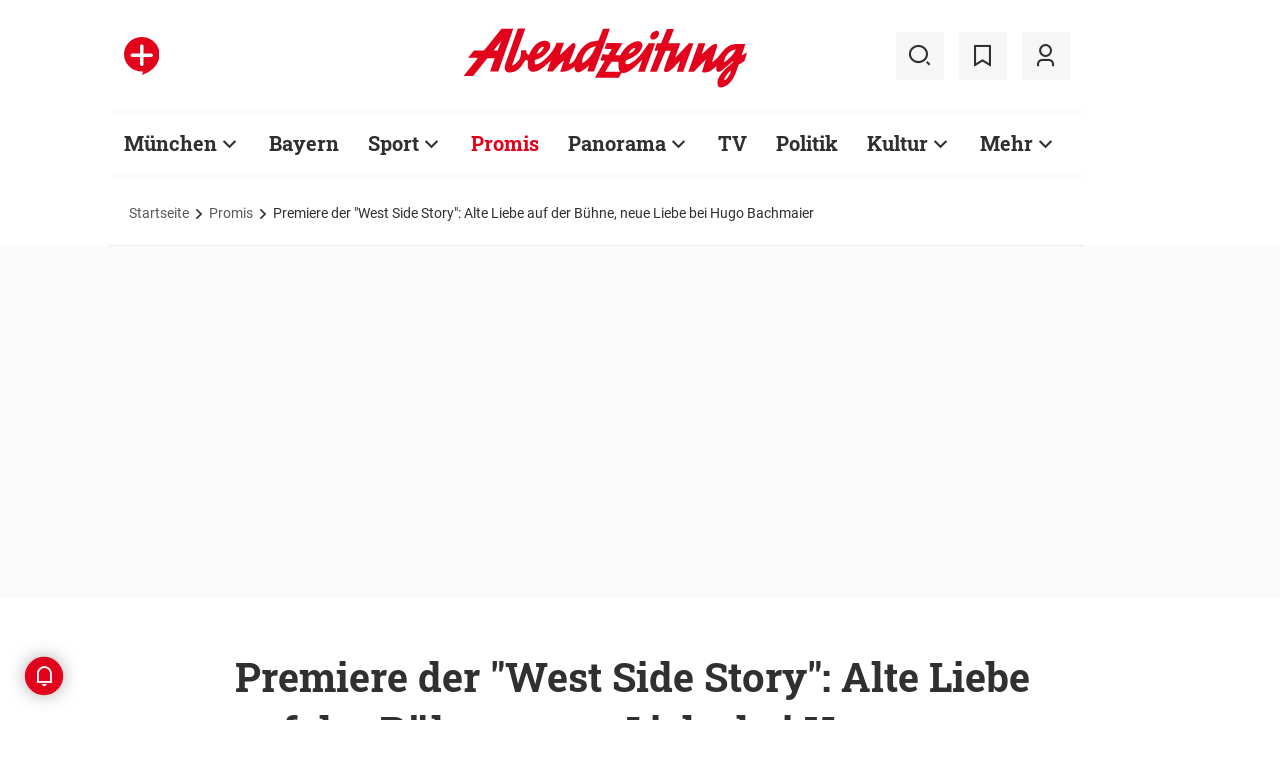

--- FILE ---
content_type: text/html;charset=utf-8
request_url: https://www.abendzeitung-muenchen.de/promis/premiere-der-west-side-story-alte-liebe-auf-der-buehne-neue-liebe-bei-hugo-bachmaier-art-866174
body_size: 59802
content:
<!DOCTYPE html>
<html lang="de">
<head><title>Premiere der West Side Story: Alte Liebe auf der Bühne, neue Liebe bei Hugo Bachmaier | Abendzeitung München</title>
  <meta http-equiv="content-type" content="text/html; charset=UTF-8" />
  <meta name="language" content="de" />      <meta name="author" content="Daniela Schwan" />  <meta name="publisher" content="Abendzeitung, Germany" />
  <meta name="copyright" content="Abendzeitung, Germany">
  <meta name="email" content="online@abendzeitung.de">
  <meta name="distribution" content="global" />
  <meta name="page-topic" content="Dienstleistungen" />
  <meta name="revisit-after" content="7 days" />
  <meta name="robots" content="max-snippet:-1, max-image-preview:large, max-video-preview:-1, INDEX, FOLLOW" />
  <meta name="google-site-verification" content="edwDwArvRo1U6soJzuJ_EJUC13GPM-Ptf7N-QTkxPoY">
  <meta name="google-site-verification" content="HyXOrq90mzqOlPnXI583QO47tvW75_3VcG4_hy81l1o" />
  <meta name="viewport" content="width=device-width, initial-scale=1"><meta name="keywords" content="Promis, West Side Story, Hugo Bachmaier, Maria Furtwängler, Michaela May, Rufus Beck">
  <link rel="preload" href="/design/fonts/remix_3_5_0/remixicon.woff2?t=1600386070" as="font" crossorigin>
  
  <meta name="description" content="Zur Premiere des Musicals West Side Story zeigt sich ein Promi frisch verliebt. Gefunkt hat's übrigens im Solarium." >
<meta name="generator" content="fCMS by fidion GmbH, Wuerzburg, www.fidion.de" >

<script type="application/ld+json">
  {
    "@context": "https://schema.org"
            ,        "@type": "NewsArticle",
    "@id": "https://www.abendzeitung-muenchen.de/promis/premiere-der-west-side-story-alte-liebe-auf-der-buehne-neue-liebe-bei-hugo-bachmaier-art-866174",
    "mainEntityOfPage": "https://www.abendzeitung-muenchen.de/promis/premiere-der-west-side-story-alte-liebe-auf-der-buehne-neue-liebe-bei-hugo-bachmaier-art-866174",
    "name": "Premiere der 'West Side Story': Alte Liebe auf der Bühne, neue Liebe bei Hugo Bachmaier",
    "headline": "Premiere der 'West Side Story': Alte Liebe auf der Bühne, neue Liebe bei Hugo Bachmaier",
    "description": "Zur Premiere des Musicals 'West Side Story' zeigt sich ein Promi frisch verliebt. Gefunkt hat's übrigens im Solarium.",    "image": {
      "@type": "ImageObject",
      "url": "https://www.abendzeitung-muenchen.de/storage/image/8/0/2/1/1321208_default_1ACZQZ_RJHWKZ.jpg"
    },        "datePublished": "2022-12-19T06:26:00+01:00",
    "dateModified": "2023-06-28T09:25:49+02:00",
    "publisher": {
      "@type": "Organization",
      "name": "Abendzeitung",
      "logo": {
        "@type": "ImageObject",
        "url": "https://www.abendzeitung-muenchen.de/design/images/logos/logo_az.png"
      }
   }    ,
    "author": {
      "@type": "Person",
      "name": "Daniela Schwan"     }

  }
</script>

  <!-- Icons and Logos -->
  <link rel="shortcut icon" href="/design/images/logos/favicon.ico" type="image/ico">
  <link rel="icon" type="image/png" sizes="16x16" href="/design/images/logos/favicon-16x16.png">
  <link rel="icon" type="image/png" sizes="32x32" href="/design/images/logos/favicon-32x32.png">
  <link rel="apple-touch-icon" href="/design/images/logos/apple-touch-icon.png">
  <meta name="msapplication-square150x150logo" content="/design/images/logos/mstile-150x150.png">
  <link rel="mask-icon" href="/design/images/logos/safari-pinned-tab.svg" color="#E2021B">
  <meta name="theme-color" content="#E2021B" />
  <link rel="manifest" href="/manifest.json">
  
   <!-- Facebook Meta Data -->
    <meta property="fb:app_id" content="3186425438082984" />
    <meta property="fb:pages" content="108807089248334" />
    <meta property="og:type" content="article" />
    <meta property="og:url" content="https://www.abendzeitung-muenchen.de/promis/premiere-der-west-side-story-alte-liebe-auf-der-buehne-neue-liebe-bei-hugo-bachmaier-art-866174" />    
    <!--  OG Tags    -->
     <meta property="og:title" content="Premiere der West Side Story: Alte Liebe auf der Bühne, neue Liebe bei Hugo Bachmaier" />
    <meta property="og:description" content="Zur Premiere des Musicals 'West Side Story' zeigt sich ein Promi frisch verliebt. Gefunkt hat's übrigens im Solarium." /><meta property="og:image" content="https://www.abendzeitung-muenchen.de/storage/image/8/0/2/1/1321208_social_1F5wkM_XnvdG4.jpg" />    
     <!-- Twitter -->
    <meta name="twitter:card" content="summary_large_image" />
    <meta name="twitter:site" content="@Abendzeitung" />
    <meta name="twitter:title" content="Premiere der 'West Side Story': Alte Liebe auf der Bühne, neue Liebe bei Hugo Bachmaier" /> 
    <meta name="twitter:description" content="Zur Premiere des Musicals 'West Side Story' zeigt sich ein Promi frisch verliebt. Gefunkt hat's übrigens im Solarium." />
    <meta name="twitter:image" content="https://www.abendzeitung-muenchen.de/storage/image/8/0/2/1/1321208_default_1ACZQZ_RJHWKZ.jpg" />    <meta property="article:section" content="Promis" />
    <meta property="article:published_time" content="2022-12-19T06:26:00+01:00" />
    <meta property="article:modified_time" content="2023-06-28T09:25:49+02:00" />      <link rel="canonical" href="https://www.abendzeitung-muenchen.de/promis/premiere-der-west-side-story-alte-liebe-auf-der-buehne-neue-liebe-bei-hugo-bachmaier-art-866174" />  
<style>@media screen and (max-width:767px){.content-container.advert-container{background-color:#fff0}.ad-widebox.desktop-and-tablet{display:none}.ad-widebox.mobile{display:block;grid-column-start:1;grid-column-end:-1;grid-row-start:2;grid-row-end:3;width:100%;margin:0;text-align:center}.artikelinlinead{display:none}.taglistcontainer .listglider-backward,.taglistcontainer .listglider-forward{bottom:0;height:45px;width:45px}}.artikeldetail .detail .artdetail .artdetail_desc,.artikeldetail .detail .artdetail .artdetail_header,.artikeldetail .detail .artdetail .artdetail_short,.artikeldetail .detail .artdetail .artdetail_social,.artikeldetail .detail .artdetail .artdetail_time,.artikeldetail .detail .artdetail .image-container{grid-column-start:2;grid-column-end:3;width:100%;max-width:811px}.artikeldetail .detail .artdetail .artdetail_text .artikelinlinead{grid-column-start:1;grid-column-end:-1;width:100%;max-width:100%;text-align:center;padding:16px 0;background:var(--grey3);margin:32px 0}.artikeldetail .detail .artdetail .artikelbild.extern{grid-column-start:2;grid-column-end:3;width:100%;max-width:811px;margin-top:32px;margin-bottom:32px}.artikeldetail .detail .artdetail .artikelbild.extern img{max-width:100%;width:100%;height:auto}.artikeldetail .detail .artdetail .artikelbild.galeriebox.extern{margin-bottom:0;border-bottom:1px solid var(--grey20)}.artikeldetail .detail .artdetail .artdetail_social{border-top:1px solid var(--grey20);border-bottom:1px solid var(--grey20);font-size:14px;line-height:1.71;display:flex;align-items:center;padding:8px 20px}.artikeldetail .detail .artdetail .artdetail_social .kommentarzahl,.artikeldetail .detail .artdetail .artdetail_social>span{margin-right:25px;position:relative}.artdetail .artikelbild.extern figure,.galeriebox .teaser-image{position:relative}.artdetail .artikelbild.extern .icon,.galeriebox .teaser-image .icon{color:#fff;position:absolute;right:20px;top:5px;z-index:100;font-size:25px}.ri-zoom-in-line:before{background:var(--grey40);border-radius:5px;padding:2px}@media screen and (max-width:1023px){.artikeldetail .detail .artdetail{display:grid;grid-template-columns:16px 1fr 16px}.artikeldetail .detail .artdetail .artdetail_desc,.artikeldetail .detail .artdetail .artdetail_header,.artikeldetail .detail .artdetail .artdetail_short,.artikeldetail .detail .artdetail .artdetail_social,.artikeldetail .detail .artdetail .artdetail_time,.artikeldetail .detail .artdetail .image-container{grid-column-start:1;grid-column-end:-1;width:100%;max-width:100%;padding:0 16px}.artikeldetail .detail .artdetail .artdetail_social{padding:8px 20px}.artikeldetail .detail .artdetail .image-container{padding:0}.artikeldetail .detail .artdetail .artikelbild.extern{grid-column-start:1;grid-column-end:-1;width:100%;max-width:100%;margin-top:24px;margin-bottom:32px;overflow:hidden}.artikeldetail .detail .artdetail .artdetail_text{grid-template-columns:1fr minmax(10px,640px) 1fr}.artikeldetail .detail .artdetail .artdetail_text>*{grid-column-start:2;grid-column-end:3;width:100%;max-width:640px}.artikeldetail .detail .artdetail .artdetail_header h1{font-family:Roboto Slab;font-size:36px;line-height:normal;margin-bottom:16px}}@media screen and (max-width:767px){.pagewrapper .content-container.artikeldetail .content-container-box.detail{max-width:100vw}.artikeldetail .detail .artdetail{display:grid;grid-template-columns:1fr max-content 1fr}.artikeldetail .detail .artdetail .artdetail_desc,.artikeldetail .detail .artdetail .artdetail_header,.artikeldetail .detail .artdetail .artdetail_short,.artikeldetail .detail .artdetail .artdetail_social,.artikeldetail .detail .artdetail .artdetail_time{grid-column-start:1;grid-column-end:-1;width:100%;max-width:100%;padding:0 16px}.artikeldetail .detail .artdetail .artdetail_text{grid-template-columns:1fr;font-size:16px;line-height:1.75}.artikeldetail .detail .artdetail .artdetail_text>*{grid-column-start:1;grid-column-end:-1;max-width:100vw;padding:0 16px;margin-left:0;margin-right:0}.artikeldetail .detail .artdetail .artdetail_header h1{font-size:28px}.artikeldetail .detail .artdetail .artdetail_short{font-size:16px}.artikeldetail .detail .artdetail .artdetail_time{font-size:12px;line-height:1.5}.artikeldetail .detail .artdetail .artdetail_social{padding:8px 20px}.artikeldetail .detail .artdetail .artdetail_social .text{display:none}.artikeldetail .detail .artdetail .artdetail_social .arrow_box.teilen{width:250px;left:auto;right:-25px}.artikeldetail .detail .artdetail .artdetail_social .arrow_box.teilen:before{left:auto;right:34px}.artikeldetail .detail .artdetail .artdetail_social .arrow_box.teilen:after{left:auto;right:35px}.artikeldetail .detail .artdetail .artdetail_footer .artdetail_social .arrow_box.teilen{left:-25px;right:auto}.artikeldetail .detail .artdetail .artdetail_footer .artdetail_social .arrow_box.teilen:after,.artikeldetail .detail .artdetail .artdetail_footer .artdetail_social .arrow_box.teilen:before{left:35px;right:auto}.artikeldetail .detail .artdetail .artikelbild.extern{margin-top:16px;margin-bottom:20px;padding:0}}.artikelbild.galeriebox.extern .teaser-image .icon{top:-10px;padding:5px;line-height:30px}button *{flex:0 0 auto}@font-face{font-family:remixicon;src:url(/design/fonts/remix_3_5_0/remixicon.eot?t=1600386070);src:url('/design/fonts/remix_3_5_0/remixicon.eot?t=1600386070#iefix') format('embedded-opentype'),url(/design/fonts/remix_3_5_0/remixicon.woff2?t=1600386070) format("woff2"),url(/design/fonts/remix_3_5_0/remixicon.woff?t=1600386070) format("woff"),url(/design/fonts/remix_3_5_0/remixicon.ttf?t=1600386070) format('truetype'),url('/design/fonts/remix_3_5_0/remixicon.svg?t=1600386070#remixicon') format('svg');font-display:swap}.ri-share-line:before{content:"\f0fe"}.ri-zoom-in-line:before{content:"\f2db"}@font-face{font-family:Roboto;font-style:normal;font-weight:400;src:local('Roboto'),local('Roboto-Regular'),url(/design/fonts/roboto/roboto-v20-latin-regular.woff2) format('woff2'),url(/design/fonts/roboto/roboto-v20-latin-regular.woff) format('woff');font-display:swap}@font-face{font-family:Roboto;font-style:normal;font-weight:500;src:local('Roboto Medium'),local('Roboto-Medium'),url(/design/fonts/roboto/roboto-v20-latin-500.woff2) format('woff2'),url(/design/fonts/roboto/roboto-v20-latin-500.woff) format('woff');font-display:swap}@font-face{font-family:Roboto;font-style:italic;font-weight:400;src:local('Roboto Italic'),local('Roboto-Italic'),url(/design/fonts/roboto/roboto-v20-latin-italic.woff2) format('woff2'),url(/design/fonts/roboto/roboto-v20-latin-italic.woff) format('woff');font-display:swap}@font-face{font-family:'Roboto Slab';font-style:normal;font-weight:400;src:local(''),url(/design/fonts/roboto/roboto-slab-v11-latin-regular.woff2) format('woff2'),url(/design/fonts/roboto/roboto-slab-v11-latin-regular.woff) format('woff');font-display:swap}@font-face{font-family:'Roboto Slab';font-style:normal;font-weight:700;src:local(''),url(/design/fonts/roboto/roboto-slab-v11-latin-700.woff2) format('woff2'),url(/design/fonts/roboto/roboto-slab-v11-latin-700.woff) format('woff');font-display:swap}.ad-widebox.mobile>.traffectiveMobile,.artikelinlinead.traffectiveTBR,.tbr-mobile{min-height:325px!important}.artikelinlinead.traffectiveTBR{display:none}.artikelbild.galeriebox.extern{min-height:430px}.slick-slider{position:relative;display:block;box-sizing:border-box;-webkit-touch-callout:none;-ms-touch-action:pan-y;touch-action:pan-y}.slick-slider.fotoglider{visibility:hidden;max-height:1px}html{line-height:1.15;-webkit-text-size-adjust:100%;overflow-x:hidden;overflow-y:scroll}body{margin:0;overflow-x:hidden;overflow-y:hidden}main{display:block}h1{font-size:2em;margin:.67em 0}img{border-style:none}button,input{font-family:inherit;font-size:100%;line-height:1.15;margin:0}button,input{overflow:visible}button{text-transform:none}[type=button],[type=submit],button{-webkit-appearance:button}[type=button]::-moz-focus-inner,[type=submit]::-moz-focus-inner,button::-moz-focus-inner{border-style:none;padding:0}[type=button]:-moz-focusring,[type=submit]:-moz-focusring,button:-moz-focusring{outline:ButtonText dotted 1px}[type=checkbox]{box-sizing:border-box;padding:0}[type=search]{-webkit-appearance:none;border-radius:0}[type=search]::-webkit-search-decoration{-webkit-appearance:none}::-webkit-file-upload-button{-webkit-appearance:button;font:inherit}html{height:100%;font-size:14px}html #foot-scroll-up-app{display:none}body{background:var(--white);color:var(--ink);font-family:var(--font-primary),var(--font-secondary),Arial,sans-serif!important;line-height:1.42857143;-webkit-font-smoothing:antialiased;-webkit-text-size-adjust:100%;-ms-text-size-adjust:100%;font-size:14px;box-sizing:border-box;overflow-anchor:none}a{background-color:#fff0}img{border:0}button,input{color:inherit;font:inherit;margin:0}input[type=search]{-webkit-appearance:none;box-sizing:content-box}input[type=search]::-webkit-search-cancel-button,input[type=search]::-webkit-search-decoration{-webkit-appearance:none}html{box-sizing:border-box}*,:after,:before{box-sizing:inherit}ul:not(.browser-default){padding-left:0;list-style-type:none}ul:not(.browser-default) li{list-style-type:none}a{color:var(--ink);font-weight:inherit;text-decoration:none}figure{margin:0;border:0;padding:0}h1,h2,h3{font-family:'Roboto Slab';font-weight:700;color:var(--ink)}h1{font-size:40px;line-height:1.35}h2{font-size:36px;line-height:normal}h3{font-size:24px;line-height:1.5}@media screen and (max-width:1023px){h1{font-size:36px;line-height:normal}h2{font-size:28px;line-height:normal}}@media screen and (max-width:767px){h1{font-size:28px;line-height:normal}h3{font-size:20px;line-height:1.4}.mainhead{height:60px;text-align:center}.mainhead .logo{margin:auto}#mainNavigation.navigationContainer,.mainhead .headlinks,.mainhead .search{display:none}.mainhead .logo{width:172px;height:36px;object-fit:contain}.mainhead .logo img{width:172px}}@media screen and (min-width:768px){.mainhead{padding:25px 15px}.mainhead .headlinks{width:191.49px}.mainhead .headlinks>span{font-size:16px;margin-right:30px}.mainhead .headlinks>span:last-child{margin-right:0}.mainhead .headlinks>span.badge-azplus{display:flex;height:48px}.mainhead .headlinks>span.badge-azplus img{display:block;width:auto;height:48px}.mainhead .logo{width:229px;height:48px;object-fit:contain}.mainhead .logo img{width:229px}.mainhead .search .iconbg .icon{width:48px;height:48px;background:var(--grey10);display:flex;align-items:center;justify-content:space-around}.mainhead .search .icon:before{font-size:25px}.mainhead .search .iconbg:not(.user){margin-right:15px}.navigationContainer .search .iconbg .icon{width:48px;height:48px;background:var(--grey10);display:flex;align-items:center;justify-content:space-around}.navigationContainer .search .icon:before{font-size:25px}.navigationContainer .search .iconbg:not(:last-child){margin-right:5px}.navigationContainer .search .iconbg:last-child{margin-right:20px}}.footer .back_to_top{position:absolute;left:calc(50% - 15px);top:-25px}.footer .back_to_top .icon{font-size:60px;color:var(--az-red);line-height:1;position:absolute;top:-10px;left:-10px}.footer .back_to_top .iconbackground{background:var(--ink);position:relative;width:40px;height:40px;border-radius:50%;display:inline-block}@media screen and (min-width:1024px){.mainhead .search .iconbg.user{margin-right:15px}.mainhead .logo{width:287px;height:61px;object-fit:contain}.mainhead .logo img{width:287px}}.navigationContainer{border-top:2px solid var(--grey3);border-bottom:2px solid var(--grey3);padding:16px 0 18px 15px;background:#fff;overflow:hidden}.navigationContainer .mainLayer{display:flex;flex-wrap:nowrap;align-items:center;width:946px}.navigationContainer .mainLayer li{margin-right:29px;white-space:nowrap}.navigationContainer .mainLayer li:last-of-type{margin-right:0}.navigationContainer ul{margin:0;padding:0;list-style:none}.gliderSubMenus .subLayer,.navigationContainer .subLayer{visibility:hidden;opacity:0;position:absolute;top:46px;left:-5px;height:auto;margin-top:46px;width:0;min-width:0;margin-right:0;margin-left:0}.navigationContainer .subLayer.cat60{margin-left:-15px}.navigationContainer .mainLayerElement .naviname,.navigationContainer .mainLayerElement>a{font-family:Roboto Slab;font-size:20px;font-weight:700;color:var(--ink)}.navigationContainer .mainLayerElement .naviname.tiefe1_aktiv,.navigationContainer .mainLayerElement a.tiefe1_aktiv{color:var(--az-red)}.navigationContainer .mainLayerElement .naviname{margin-right:23px;position:relative}li.mainLayerElement .naviname:after{font-family:remixicon!important;font-style:normal;-webkit-font-smoothing:antialiased;-moz-osx-font-smoothing:grayscale;content:"\ea4e";font-size:25px;font-weight:400;height:25px;position:absolute;bottom:4px}.subLayer{border:1px solid #e9e9e9;background-color:var(--white);font-size:16px;font-weight:400;line-height:40px;padding:15px 24px;min-width:160px;border-left:3px solid #ff0}.subLayer ul{margin:0}.navigationContainer .mainLayerElement.cat60 .subLayer,.navigationContainer .subLayer.cat60{border-left:3px solid var(--yellow)}.navigationContainer .mainLayerElement.cat62 .subLayer,.navigationContainer .subLayer.cat62{border-left:3px solid var(--green)}.navigationContainer .mainLayerElement.cat66 .subLayer,.navigationContainer .subLayer.cat66{border-left:3px solid var(--gras-green)}.navigationContainer .mainLayerElement.cat67 .subLayer,.navigationContainer .subLayer.cat67{border-left:3px solid var(--gold)}.navigationContainer .mainLayerElement.cat68 .subLayer,.navigationContainer .subLayer.cat68{border-left:1px solid #e9e9e9;border-right:3px solid var(--az-red);right:0;left:auto;text-align:right;margin-left:-80px}.arrow_box{position:relative;background:#fff;border:1px solid #e9e9e9;z-index:9}.arrow_box:after,.arrow_box:before{bottom:calc(100% - 2px);left:35px;border:solid #fff0;content:" ";height:0;width:0;position:absolute;transform:scaleY(.8)}.arrow_box:after{border-color:#fff0;border-bottom-color:#fff;border-width:10px;margin-left:-10px}.arrow_box:before{border-color:#fff0;border-bottom-color:#e9e9e9;border-width:11px;margin-left:-11px}.mainLayerElement.cat68 .arrow_box:after,.mainLayerElement.cat68 .arrow_box:before,.subLayer.cat68.arrow_box:after,.subLayer.cat68.arrow_box:before{left:80%}.arrow_box .box-inner{font-size:16px;font-weight:400;line-height:20px;padding:10px 24px 20px;color:var(--ink);text-align:center}.arrow_box .box-inner .close{text-align:right;display:block;margin-bottom:10px}.arrow_box .box-inner .btn{margin-top:15px}@media screen and (max-width:1023px){.navigationContainer{width:calc(100vw - 46px);padding:0}.navigationContainer .listGlider-inner{padding:16px 0 18px 15px}.navigationContainer .listglider-forward{right:-20px}}.listglider-backward,.listglider-forward{font-size:25px;font-weight:400;width:50px;height:50px;display:inline-flex;align-items:center;justify-content:space-around;background-color:#fff;z-index:99}.listglider-forward{border-left:2px solid var(--grey20);position:absolute;right:0;bottom:5px}.listglider-backward{border-right:2px solid var(--grey20);position:absolute;left:0;bottom:5px}.navigationContainer .forsticky,.navigationContainer .tinylogo{position:absolute;top:-300px}.navigationContainer .tinylogo img{width:44px;height:32px;object-fit:contain}.navigationContainermobile{display:none}@media screen and (max-width:768px){.navigationContainermobile{display:initial}}.navigationContainermobile .search-group{padding:25px 15px 0}.navigationContainermobile .search-group input{width:100%}.navigationContainermobile .mainLayer{flex-direction:column;flex-wrap:nowrap;width:100vw;background:#fff;position:fixed;left:0;top:0;animation:1s slide-down;margin-top:100vh;opacity:0;animation-delay:240ms}.navigationContainermobile ul{margin:0;padding:0;list-style:none}.navigationContainermobile .mainLayer li{position:relative;flex-shrink:0;margin-bottom:-1px}.navigationContainermobile .mainLayerElement a.secondlink,.navigationContainermobile .mainLayerElement>a{font-family:Roboto Slab;font-size:16px;font-weight:700;color:var(--ink);line-height:45px}.navigationContainermobile .mainLayerElement a.tiefe1_aktiv{color:var(--ink)}.navigationContainermobile li.mainLayerElement .navitogglebutton:after{flex:0 0 48px;font-family:remixicon!important;font-style:normal;-webkit-font-smoothing:antialiased;-moz-osx-font-smoothing:grayscale;content:"\ea4c";font-size:25px;font-weight:400;height:46px;width:48px;position:relative;bottom:0;right:0;background:var(--grey10);display:flex;align-items:center;justify-content:space-around}.navigationContainermobile .mainLayerElement{min-height:48px;border-top:1px solid var(--grey20);padding-left:20px}.navigationContainermobile .special{min-height:48px;border-bottom:1px solid var(--grey20);padding-left:20px;font-size:16px;line-height:45px}.navigationContainermobile .subLayer{border:0;background-color:var(--white);font-size:14px;font-weight:400;line-height:1.71;visibility:hidden;opacity:0;position:relative;top:0;left:0;max-height:0;z-index:1001;padding:0}.navigationContainermobile .mainLayerElement.cat60 .subLayer{left:0}.navigationContainermobile .mainLayerElement{border-left:3px solid var(--grey20)}.navigationContainermobile .mainLayerElement.cat60{border-left:3px solid var(--yellow)}.navigationContainermobile .mainLayerElement.cat61{border-left:3px solid var(--bavaria-blue)}.navigationContainermobile .mainLayerElement.cat62{border-left:3px solid var(--green)}.navigationContainermobile .mainLayerElement.cat63{border-left:3px solid var(--violet-light)}.navigationContainermobile .mainLayerElement.cat64{border-left:3px solid var(--turquoise)}.navigationContainermobile .mainLayerElement.cat65{border-left:3px solid var(--orange)}.navigationContainermobile .mainLayerElement.cat66{border-left:3px solid var(--gras-green)}.navigationContainermobile .mainLayerElement.cat67{border-left:3px solid var(--gold)}.navigationContainermobile .mainLayerElement.cat68{border-left:3px solid var(--az-red)}.tabbar{width:100vw;height:159px;font-family:var(--font-primary);font-size:10px;line-height:1.2;display:flex;justify-content:space-between;align-items:center;background:#fff;position:fixed;bottom:0;left:0;height:auto;z-index:9999}.tabbar .iconbg{flex:0 0 20%;width:20%;display:flex;flex-direction:column;justify-content:center;align-items:center;height:72px;padding-top:2px;padding-bottom:8px;border-top:1px solid #e9e9e9}.tabbar .iconbg.home{margin-left:4px}.tabbar .icon:before{font-size:24px}.tabbar .iconbg.menue{background:var(--grey20)}.tabbar .iconbg .icon{font-family:remixicon!important;font-style:normal;-webkit-font-smoothing:antialiased;-moz-osx-font-smoothing:grayscale}.tabbar .iconbg.home .icon:before{content:"\ee1d"}.tabbar .iconbg.news .icon:before{content:"\f20f"}.tabbar .meineaz .icon:before{content:"\f256"}.tabbar .iconbg.menue{position:relative}.tabbar .iconbg.menue .icon.opened,.tabbar .iconbg.menue .label.opened{display:none}.navigationContainermobile .ressortheader{font-family:Roboto;font-size:14px;color:#868686;padding-left:20px;line-height:45px;padding-top:10px}.navigationContainermobile .ressortheader.verlag{border-bottom:1px solid var(--grey20);border-top:1px solid var(--grey20)}@media screen and (min-width:768px){.tabbar{display:none}}.mainhead .search{position:relative}.mainhead .iconbg.search .icon.ri-close-line{display:none}.mainhead .navSearchContainer.arrow_box{width:674px;height:120px;padding:0 30px;position:absolute;right:142px;top:60px;z-index:999;background:#fff;display:flex;align-items:center;flex-wrap:nowrap}.mainhead .navSearchContainer .search-group{width:100%;display:flex;flex-wrap:nowrap}.mainhead .navSearchContainer .search-group .input-icons.main{flex:1 0 calc(100% - 50px)}.mainhead .navSearchContainer input[type=search]{width:100%}.mainhead .navSearchContainer.arrow_box:after,.mainhead .navSearchContainer.arrow_box:before{left:calc(100% - 25px)}@media screen and (max-width:1000px){.mainhead .navSearchContainer.arrow_box{right:125px}}.content-container.advert-container{background-color:var(--grey3)}#billboard-wrapper{padding-bottom:21px}.trfAdContainer.Billboard{display:flex!important;flex-direction:column;justify-content:center;height:300px}.ad-widebox{margin:16px auto;width:970px;color:#000;font-size:30px;text-align:center;background:var(--default-ad-color)}.ad-skyscraper{margin:25px 0 0 -9px;width:160px;height:600px;max-width:100%;color:#000;font-size:30px;text-align:center;background:var(--default-ad-color)}.ad-widebox.mobile{display:none;width:304px;margin:0 auto;background:var(--default-ad-color)}.Content_1,.Content_2{margin-left:auto;margin-right:auto}@media screen and (max-width:1023px){.mainhead .navSearchContainer.arrow_box{width:600px}.ad-widebox.desktop-and-tablet{width:768px;max-width:calc(100vw - 60px)}.Content_1,.Content_2{max-width:728px}}@media screen and (max-width:767px){.content-container.advert-container{background-color:#fff0}.ad-widebox.desktop-and-tablet{display:none}.ad-widebox.mobile{display:block;grid-column-start:1;grid-column-end:-1;grid-row-start:2;grid-row-end:3;width:100%;margin:0;text-align:center}}.content-container .topaufmacherbox{display:grid;grid-template-columns:1fr 1fr;grid-template-rows:max-content max-content;grid-row-gap:24px;grid-column-gap:16px}.content-container .topaufmacherbox .topteaser{background:#fff;display:flex;flex-direction:column;grid-column-start:span 1}.content-container .topaufmacherbox .topteaser.nummer-1{grid-column-start:1;grid-column-end:3;grid-row-start:1;grid-row-end:2;position:relative}@media screen and (max-width:1023px){.content-container .topaufmacherbox{margin-top:16px;grid-row-gap:16px;grid-column-gap:16px}}@media screen and (max-width:767px){.pagewrapper .content-container-box{grid-gap:0;padding-left:0;padding-right:0}.content-container .topaufmacherbox{display:grid;grid-template-columns:1fr;grid-template-rows:repeat(4,auto)}.content-container .topaufmacherbox .topteaser,.content-container .topaufmacherbox .topteaser.nummer-1{grid-column-start:1;grid-column-end:-1}}.content-container .aufmacherbox{display:grid;grid-template-columns:repeat(3,minmax(0,1fr));grid-template-rows:max-content max-content;grid-column-gap:15px;grid-row-gap:30px}.teaserbox .teaser .additionals .arrow_box{position:absolute;left:-25px;width:320px}.teaserbox .teaser .additionals .merken{color:var(--ink);font-size:23px;padding-right:16px}.teaserbox .teaser .additionals .merken.ri-bookmark-fill{color:var(--az-red)}.teaserbox.newsticker .tickerhead{grid-area:tickerhead;align-self:start;margin-left:0}.teaserbox.newsticker .tickerline{grid-area:tickerline;padding-right:90px}.teaserbox.newsticker .ad-rectangle{grid-area:tickerad}@media screen and (max-width:1023px){.content-container .aufmacherbox{display:grid;grid-template-columns:1fr 1fr;grid-template-rows:max-content max-content max-content;grid-column-gap:15px;grid-row-gap:20px;margin-bottom:20px}.teaserbox.newsticker .tickerline{grid-area:tickerline;padding-right:20px}}.taglistcontainer .listglider-backward,.taglistcontainer .listglider-forward{bottom:10px}.taglistcontainer{overflow:hidden;width:976px;max-width:calc(100vw - 46px);position:relative}.taglist{padding:24px 45px 14px 20px;display:flex;padding-left:0;margin-left:20px}.taglist .btn{margin-right:10px;white-space:nowrap;padding:0 20px}@media screen and (max-width:767px){.content-container .aufmacherbox{display:grid;grid-template-columns:repeat(2,minmax(0,1fr));grid-template-rows:repeat(5,max-content);grid-column-gap:10px;grid-row-gap:16px;margin-bottom:20px}.themenbox .section-header{grid-area:sectionheader}.themenbox .themenbox-header .iconbadge,.themenbox .themenbox-header .ressortlogo{grid-area:ressortlogo;display:none}.themenbox .iconbadge.mobile,.themenbox .ressortlogo.mobile{grid-area:ressortlogo;display:inline-flex!important;margin-bottom:0}.themenbox .listGlider{max-width:calc(100vw - 40px)!important;grid-area:listGlider;margin-left:0!important;height:48px}.taglist{padding:0 20px;display:flex;padding-left:0;margin-left:16px}.taglistcontainer .listglider-backward,.taglistcontainer .listglider-forward{bottom:0;height:45px;width:45px}.taglistcontainer{overflow:hidden;width:100vw;max-width:100vw}.taglistcontainer .taglist .btn{margin-right:8px;white-space:nowrap;padding:0 16px;height:40px;font-size:14px}}.pagewrapper .content-container{margin-bottom:56px}.pagewrapper .content-container.inline{margin-bottom:24px}.pagewrapper .content-container.breadcrumb{margin-bottom:0}.pagewrapper .content-container.dossiertags{margin-bottom:24px}.dossiertag-btn{margin-right:10px;width:25px}@media screen and (max-width:1023px){.pagewrapper .content-container{margin-bottom:48px}.pagewrapper .content-container.dossiertags,.pagewrapper .content-container.inline{margin-bottom:15px}}@media screen and (max-width:767px){.pagewrapper .content-container.dossiertags{display:none}.pagewrapper .content-container{margin-bottom:24px}}.pagewrapper .content-container.artikeldetail .content-container-box.detail{grid-column-start:1;grid-column-end:-1;width:100%;max-width:100%;padding:0}.artikeldetail .detail .artdetail{display:grid;grid-template-columns:1fr 811px 1fr}.artikeldetail .detail .artdetail .artdetail_desc,.artikeldetail .detail .artdetail .artdetail_header,.artikeldetail .detail .artdetail .artdetail_short,.artikeldetail .detail .artdetail .artdetail_time,.artikeldetail .detail .artdetail .image-container{grid-column-start:2;grid-column-end:3;width:100%;max-width:811px}.artikeldetail .detail .artdetail .artdetail_header h1{font-family:Roboto Slab;font-size:40px;font-weight:700;line-height:1.35;margin-bottom:24px}.artikeldetail .detail .artdetail .artdetail_short{font-size:22px;line-height:1.64;margin-bottom:24px}.artikeldetail .detail .artdetail .artdetail_time{font-size:14px;line-height:1.71;color:var(--time-grey);margin-bottom:24px}.artikeldetail .detail .artdetail .artdetail_time .author{color:var(--ink)}.artikeldetail .detail .artdetail .artdetail_text{grid-column-start:1;grid-column-end:-1;width:100%;max-width:100%;display:grid;grid-template-columns:1fr 811px 1fr;font-size:20px;line-height:1.6}.artikeldetail .detail .artdetail .artdetail_text>*{grid-column-start:2;grid-column-end:3;width:100%;max-width:645px;margin-left:auto;margin-right:auto}.artikeldetail .detail .artdetail .artdetail_text .artikel-detail-mobile-ad{background-color:var(--grey3)}.artikeldetail .detail .artdetail .artdetail_text h3{font-size:20px;font-weight:100}.content-container .aufmacherbox.mehrzumthema h3{font-weight:700!important}.artikeldetail .detail .artdetail .artdetail_social .teilen .icon{position:relative}.artikeldetail .detail .artdetail .artdetail_social .icon{color:var(--ink);font-size:23px;padding-right:6px}.artikeldetail .detail .bewertungsfunktion .icon{font-size:30px;padding-right:0}.artikeldetail .detail .artdetail .artdetail_social .ri-bookmark-fill{color:var(--az-red)}.artikeldetail .detail .artdetail .artdetail_social .arrow_box{position:absolute;left:-25px;width:320px;top:40px}.artikeldetail .detail .artdetail .artdetail_social .arrow_box .box-inner .close{margin-bottom:0;margin-right:-10px}@media screen and (max-width:1023px){.artikeldetail .detail .artdetail{display:grid;grid-template-columns:16px 1fr 16px}.artikeldetail .detail .artdetail .artdetail_desc,.artikeldetail .detail .artdetail .artdetail_header,.artikeldetail .detail .artdetail .artdetail_short,.artikeldetail .detail .artdetail .artdetail_time,.artikeldetail .detail .artdetail .image-container{grid-column-start:1;grid-column-end:-1;width:100%;max-width:100%;padding:0 16px}.artikeldetail .detail .artdetail .image-container{padding:0}.artikeldetail .detail .artdetail .artdetail_text{grid-template-columns:1fr minmax(10px,640px) 1fr}.artikeldetail .detail .artdetail .artdetail_text>*{grid-column-start:2;grid-column-end:3;width:100%;max-width:640px}.artikeldetail .detail .artdetail .artdetail_header h1{font-family:Roboto Slab;font-size:36px;line-height:normal;margin-bottom:16px}}.artikeldetail{counter-reset:section -2}.artikeldetail .detail .artdetail .artdetail_text a{border-bottom:1px solid var(--az-red)}.artdetail .artdetail_text h3.mehrzumthemaheader{font-size:24px;margin:0}.aufmacherbox.mehrzumthema+.aufmacherbox.mehrzumthema .mehrzumthemaheader{display:none}.artdetail .artdetail_text .aufmacherbox.mehrzumthema .teaser a{border-bottom:0}.kommentar-liste .postingElement .postingFoot span.commentReplyLoggedIn{display:none}.postingElement .postingFoot .icon{font-size:18px}.postingElement .postingFoot>span{margin-right:20px}.postingElement .postingFoot span{display:inline-block;vertical-align:top;line-height:17px}.postingElement .postingFoot .rating.notLoggedIn{color:var(--time-grey)}.postingElement .postingFoot .rating.notLoggedIn .antwort{margin-right:20px}.tickerteaser.cat65 .teaserbox.newsticker .tickerhead{grid-area:tickerhead;align-self:start;margin-left:0}.tickerteaser.cat66 .teaserbox.newsticker .tickerhead{grid-area:tickerhead;align-self:start;margin-left:0}.fcms-webpush input[type=checkbox].filled-in{position:absolute;left:-9999px;opacity:0}.fcms-webpush input[type=checkbox].filled-in+label{position:relative;display:inline-block;padding-left:35px;line-height:23px;font-size:16px;font-weight:500}.fcms-webpush input[type=checkbox].filled-in+label:after,.fcms-webpush input[type=checkbox].filled-in+label:before{content:'';left:0;position:absolute;z-index:1}.fcms-webpush input[type=checkbox].filled-in+label:after{border-radius:2px}.fcms-webpush input[type=checkbox].filled-in:checked+label:before{top:1px;left:1px;width:8px;height:14px;border-top:2px solid #fff0;border-left:2px solid #fff0;border-right:2px solid #fff;border-bottom:2px solid #fff;-webkit-transform:rotateZ(37deg);transform:rotateZ(37deg);-webkit-transform-origin:100% 100%;transform-origin:100% 100%}.fcms-webpush input[type=checkbox].filled-in:checked+label:after{top:0;width:20px;height:20px;border:2px solid var(--az-red);background-color:var(--az-red);z-index:0}.fcms-webpush .webpush-button{position:fixed;left:20px;bottom:20px;transform:scale(.8);z-index:2147483637}@media screen and (max-width:767px){.pagewrapper .content-container.artikeldetail .content-container-box.detail{max-width:100vw}.artikeldetail .detail .artdetail{display:grid;grid-template-columns:1fr max-content 1fr}.artikeldetail .detail .artdetail .artdetail_desc,.artikeldetail .detail .artdetail .artdetail_header,.artikeldetail .detail .artdetail .artdetail_short,.artikeldetail .detail .artdetail .artdetail_time{grid-column-start:1;grid-column-end:-1;width:100%;max-width:100%;padding:0 16px}.artikeldetail .detail .artdetail .artdetail_text{grid-template-columns:1fr;font-size:16px;line-height:1.75}.artikeldetail .detail .artdetail .artdetail_text>*{grid-column-start:1;grid-column-end:-1;max-width:100vw;padding:0 16px;margin-left:0;margin-right:0}.artikeldetail .detail .artdetail .artdetail_header h1{font-size:28px}.artikeldetail .detail .artdetail .artdetail_short{font-size:16px}.artikeldetail .detail .artdetail .artdetail_time{font-size:12px;line-height:1.5}.artikeldetail .detail .artdetail .artdetail_social .text{display:none}.artikeldetail .detail .artdetail .artdetail_social .arrow_box.teilen{width:250px;left:auto;right:-25px}.artikeldetail .detail .artdetail .artdetail_social .arrow_box.teilen:before{left:auto;right:34px}.artikeldetail .detail .artdetail .artdetail_social .arrow_box.teilen:after{left:auto;right:35px}.artikeldetail .detail .artdetail .artdetail_footer .artdetail_social .arrow_box.teilen{left:-25px;right:auto}.artikeldetail .detail .artdetail .artdetail_footer .artdetail_social .arrow_box.teilen:after,.artikeldetail .detail .artdetail .artdetail_footer .artdetail_social .arrow_box.teilen:before{left:35px;right:auto}.artdetail .artdetail_text h3.mehrzumthemaheader{font-size:20px;margin-bottom:24px}.content-container .aufmacherbox.mehrzumthema .teaser .arrow_box{left:-120px}.content-container .aufmacherbox.mehrzumthema .teaser .arrow_box:after,.content-container .aufmacherbox.mehrzumthema .teaser .arrow_box:before{left:130px}.kommentare .postingListControls .flex-container{flex-direction:column}.fcms-webpush .webpush-button{bottom:80px;left:10px}}.fcms-webpush .webpush-button .webpush-icon{display:flex;justify-content:center;align-items:center;height:48px;width:48px;font-size:28px;color:#fff;background-color:var(--az-red);border-radius:50%;overflow:hidden;box-shadow:0 0 24px -4px rgb(0 0 0 / .5)}.fcms-webpush .webpush-button .webpush-tooltip{position:absolute;left:100%;top:50%;display:block;opacity:0;padding:10px;margin-left:15px;color:var(--white);line-height:1;white-space:nowrap;background:var(--ink);transform:translate3d(-10px,-50%,0)}.fcms-webpush .webpush-button .webpush-tooltip:before{content:'';position:absolute;top:50%;right:100%;margin:-9px -1px 0 0;height:0;border:9px solid #fff0;border-right-color:var(--ink)}.fcms-webpush .webpush-layer{position:fixed;top:0;left:0;bottom:0;background:rgb(48 48 48 / .75);width:100%;z-index:2147483645;display:flex;justify-content:center;align-items:flex-start}.fcms-webpush .webpush-layer>div{position:relative;max-width:400px;padding:40px;color:var(--ink);background:#fff}.fcms-webpush .webpush-layer>div .webpush-layer-close{position:absolute;top:0;right:0;display:flex;justify-content:center;align-items:center;width:40px;height:40px;font-size:20px;line-height:1}.fcms-webpush .webpush-layer>div h2{margin:0;font-size:20px}.fcms-webpush .webpush-layer>div ul li{margin-top:10px}.fcms-webpush .webpush-layer>div button{border:0;-webkit-appearance:none}.fcms-webpush .webpush-layer>div .webpush-layer-footer{display:flex;justify-content:space-between;margin-top:20px;border-top:1px solid var(--grey20);padding-top:20px}@media not all and (min-resolution:.001dpcm){@media{.fcms-webpush .webpush-button,.fcms-webpush .webpush-layer{display:none!important}}}.content-container.breadcrumb ul.breadcrumb{background:#fff;height:66px;font-size:14px;color:#595959;border-bottom:1px solid var(--grey20);display:flex;align-items:center;padding:0 20px;margin-top:0;margin-bottom:0}.content-container.breadcrumb ul.breadcrumb .breadCrumbTrenner,.content-container.breadcrumb ul.breadcrumb li:last-child{color:var(--ink)}.content-container.breadcrumb ul.breadcrumb .breadCrumbTrenner{font-size:20px;padding-top:2px}.content-container.breadcrumb ul.breadcrumb li a{color:inherit}.content-container.breadcrumb ul.breadcrumb .breadCrumbDetail{white-space:nowrap;overflow:hidden;text-overflow:ellipsis;width:10px;-webkit-box-flex:1;-ms-flex:1 0 20px;flex:1 0 20px}.tickerteaser.cat63 .teaserbox.newsticker .tickerhead{grid-area:tickerhead;align-self:start;margin-left:0}div.loginContainer{position:relative;padding:0;font-size:0}#customer-topic-statistic{position:absolute;top:0;right:0}.navSearchContainer .search-group input{box-sizing:border-box}.navSearchContainer .search-group .search-button{-webkit-appearance:none;border:none;width:48px;height:48px}.navSearchContainer .search-group .search-button .icon{top:6px}.navSearchContainer .search-group .search-button .icon::before{font-size:25px;color:var(--white)}.pagewrapper .ad-skyscraper{display:none}.pagewrapper{display:grid;grid-template-columns:minmax(0,1fr);grid-auto-rows:max-content}.pagewrapper .content{grid-column-start:1;grid-column-end:-1}.pagewrapper .content-container-box{grid-gap:0;padding-left:0;padding-right:0}@media screen and (min-width:768px){.pagewrapper .content-container-box{grid-gap:16px;padding-left:16px;padding-right:16px}.listglider-backward.dossiertag-arrow,.listglider-forward.dossiertag-arrow{bottom:16px!important}}@media screen and (min-width:1024px){.pagewrapper{grid-template-columns:1fr minmax(100px,1024px) 1fr}.pagewrapper .header-container{grid-column-start:2;grid-column-end:3;grid-row-start:1;grid-row-end:2}.pagewrapper .content{grid-column-start:1;grid-column-end:-1}.pagewrapper .content-container-box{grid-gap:16px}.pagewrapper .content-container{display:grid;grid-template-columns:1fr minmax(100px,1024px) 1fr}.pagewrapper .content-container .content-container-box{grid-column-start:2;grid-column-end:3;width:100%;max-width:1024px;padding-left:24px;padding-right:24px}}@media screen and (min-width:1280px){.pagewrapper{grid-template-columns:minmax(0,1fr) minmax(100px,1024px) minmax(171px,1fr);grid-template-rows:180px;grid-auto-rows:max-content;position:relative}.pagewrapper .ad-skyscraper{display:initial;position:fixed;top:0;left:86.5vw;z-index:1}.pagewrapper .content-container{display:grid;grid-template-columns:1fr minmax(100px,1024px) minmax(171px,1fr)}.pagewrapper .content-container .content-container-box{grid-column-start:2;grid-column-end:3;width:100%;max-width:1024px}}@media screen and (min-width:1390px){.pagewrapper .ad-skyscraper{left:calc(50% + 513px)}}.header-container{margin:0 24px}@media screen and (max-width:1023px){.header-container{margin:0}}:root{--font-primary:'Roboto';--font-secondary:'Helvetica'}:root{--az-red:#E2021B;--az-blue:#0E68B4}:root{--yellow:#FCF084;--gold:#D3C77D;--brown:#AC8B56;--orange:#FDB472;--green:#AFF2A0;--gras-green:#D2E693;--turquoise:#95E0D1;--blue-sky:#CDE6FA;--bavaria-blue:#AFE1FF;--landshut-blue:#0469BE;--red:#FF374D;--wine-red:#BF1528;--pink:#FA87DC;--raspberry:#552E60;--raspberry-light:#E3AAF2;--violet:#7362E4;--violet-light:#B9B0F1;--white:#FFF;--grey3:#FAFAFA;--grey10:#F6F6F6;--grey20:#EDEDED;--grey40:#BABABA;--grey60:#838383;--greyux:#595959;--grey100:#535353;--isarblue:#E0E7EC;--ink:#303030;--ink-brighter:#333333;--vorteilswelt:#e0e7ec}.isarblue{background-color:var(--isarblue)!important}.ink-white{color:var(--white)!important}.ink-black{color:var(--ink)!important}:root{--FCBgradient:linear-gradient(1deg, #E62336 0%, #CC2336 100%);--FCBred:#E62336;--gradient1860:linear-gradient(0deg, #58AADF 0%, #8EC7EB 0%, #58AADF 100%);--blue1860:#58AADF;--blue1860Light:#eef6fc;--insta-gradient:linear-gradient(90deg, #E5002B 0%, #BB01AF 100%);--twitter-blue:#1DA1F3;--facebook-blue:#1463A0;--icon-border-grey:#E9E9E9;--table-grey:#F5F5F5;--table-grey2:#D4D4D4;--table-grey3:#CBCBCB;--time-grey:#595959;--yellow-card:#F3E35B;--default-ad-color:transparent}.FCBred{background-color:var(--FCBred)!important}.blue1860{background-color:var(--blue1860)!important}.btn,button{background:var(--az-red);height:44px;font-family:Roboto;font-size:16px;font-weight:500;text-align:center;color:var(--white);padding:0 24px;width:auto;display:inline-flex;justify-content:center;align-items:center}.btn *,button *{flex:0 0 auto}button .icon{margin-right:10px;font-size:25px}.btn.ghost.inkf,button.ghost.inkf{background-color:#fff0;color:var(--ink);border:1px solid var(--ink)}.flex-container{display:-webkit-box;display:-ms-flexbox;display:flex;-webkit-box-orient:horizontal;-webkit-box-direction:normal;-ms-flex-flow:row wrap;flex-flow:row wrap;-webkit-box-pack:justify;-ms-flex-pack:justify;justify-content:space-between;-webkit-box-align:center;-ms-flex-align:center;align-items:center}.flex-container.inline{display:inline-flex}.flex-container.start{justify-content:flex-start}.flex-container.nowrap{flex-wrap:nowrap}.flex-container>*{-webkit-box-flex:0;-ms-flex:0 1 auto;flex:0 1 auto}input{caret-color:var(--az-red)}input{box-sizing:border-box;height:48px;background:var(--grey10);font-family:Roboto;font-size:16px;line-height:1;color:var(--ink);border:0;outline:0;padding:0 16px;border-bottom:1px solid var(--grey10)}.input-icons i{position:absolute;top:7px;left:0}.input-icons{width:100%;margin:0;outline:0;padding:0;border:0;position:relative;display:flex;align-items:center}.input-icons .icon{padding:0 10px;font-size:24px;color:var(--grey40)}.input-icons input{padding-left:42px}[class*=" ri-"],[class^=ri-]{font-family:remixicon!important;font-style:normal;-webkit-font-smoothing:antialiased;-moz-osx-font-smoothing:grayscale}.ri-arrow-left-s-line:before{content:"\ea64"}.ri-arrow-right-s-line:before{content:"\ea6e"}.ri-arrow-up-circle-fill:before{content:"\ea71"}.ri-bookmark-fill:before{content:"\eae4"}.ri-bookmark-line:before{content:"\eae5"}.ri-close-line:before{content:"\eb99"}.ri-facebook-box-line:before{content:"\ecb9"}.ri-mail-line:before{content:"\eef6"}.ri-menu-line:before{content:"\ef3e"}.ri-notification-4-line:before{content:"\ef96"}.ri-printer-line:before{content:"\f029"}.ri-question-answer-line:before{content:"\f043"}.ri-reply-line:before{content:"\f07a"}.ri-search-2-line:before{content:"\f0cd"}.ri-send-plane-2-line:before{content:"\f0d8"}.ri-thumb-up-fill:before{content:"\f206"}.ri-thumb-up-line:before{content:"\f207"}.ri-twitter-line:before{content:"\f23b"}.ri-user-3-line:before{content:"\f256"}.ri-whatsapp-line:before{content:"\f2bc"}.ri-sparkling-2-line:before{content:"\f36b"}.ri-twitter-x-line:before{content:"\f3e7"}.themenbox-header .iconbadge.muenchenWetter .wetterteaser .wetterzeile{display:none}.content-container-box.plista{padding-top:2%;padding-bottom:50px;max-width:100vw}.ad-widebox.mobile>.traffectiveMobile,.tbr-mobile{min-height:325px!important}.ad-widebox.mobile>#traffective-ad-Mobile_excl{min-height:0!important}.artikel-detail-mobile-ad{margin-bottom:16px;min-height:325px}@media screen and (min-width:767px){.artikel-detail-mobile-ad{display:none}}.loader-wheel{width:16px;height:16px}.dossiertag-vorteilswelt{margin-right:5px;width:38px;margin-left:-35px;top:-15px;position:relative}@media screen and (max-width:767px){.content-container.breadcrumb ul.breadcrumb{background:#fff;height:44px;font-size:10px;line-height:1.2;border-top:1px solid var(--grey20)}.content-container.breadcrumb ul.breadcrumb .breadCrumbTrenner{font-size:15px;padding-top:2px}.dossiertag-vorteilswelt-link{margin-left:10px}.dossiertag-vorteilswelt{margin-right:5px;width:28px;margin-left:-30px;top:0}}.dossiertag-btn{margin-left:-5px;vertical-align:middle}</style>
<link rel="stylesheet" type="text/css" href="/storage/css_uncritical/1/1_uncritical_w7njjijK2E.css" media="print" onload="this.media='all'">

  <style></style>
  <script>
    if (!window.fcmsJs) { window.fcmsJs = {}; }
</script>
<script>fcmsJs=fcmsJs||{};fcmsJs.loadMe=[];fcmsJs.registerMe=[];fcmsJs.initCallback=[];fcmsJs.scriptMe=[];fcmsJs._callbacks={};fcmsJs._callbacks.currentUser=[];fcmsJs.load=function(){var def={pkg:arguments,cb:null};fcmsJs.loadMe.push(def);return{onLoad:function(cb){def.cb=cb;}}};fcmsJs.applications={register:function(a,b,c){fcmsJs.registerMe.push({cl:a,name:b,options:c});}};fcmsJs.scripts={load:function(){var def={pkg:arguments,cb:null};fcmsJs.scriptMe.push(def);return{onLoad:function(cb){def.cb=cb;}}}};fcmsJs.addDuplicateProtection=function addDuplicateProtection(groupName,linkInfos,idents){fcmsJs.initCallback.push(function(){fcmsJs.addDuplicateProtection(groupName,linkInfos,idents);});};fcmsJs.replaceDuplicateProtection=function replaceDuplicateProtection(groupName,linkInfos,idents){fcmsJs.initCallback.push(function(){fcmsJs.replaceDuplicateProtection(groupName,linkInfos,idents);});};fcmsJs.currentUser={onLoad:function(cb){fcmsJs._callbacks['currentUser'].push(cb);}};</script>
<script>fcmsJs.vperm = null;</script>
<script async src="/currentUser.js" fetchpriority="high"></script>
<script>
    fcmsJs.customerScriptVersion = "20250715120547";
    fcmsJs.contexturl = "/promis/premiere-der-west-side-story-alte-liebe-auf-der-buehne-neue-liebe-bei-hugo-bachmaier-art-866174";
    fcmsJs.cookiedomain = "";
    fcmsJs.oldCookiedomain = "";
    fcmsJs.isHttpsAllowed = true;
</script>
<script src="/_fWS/jsoninplainout/javascript/fcmsLib_Init/load/init.js?version=1767775315" async fetchpriority="high"></script>
<script>try { fcmsJs.config = {"maps":{"defLatitude":49.804265,"defLongitude":9.99804,"k":"AIzaSyAdPCSgUSPuCVg2wINggRPqLIjE5q1IfDE"},"externalContentMapping":[],"facetedsearch_resultmap":[],"newspaperTitles":[],"recommendation":{"cmp_consent_index":5},"upload":{"limit":20}}; } catch (e) { console.error(e); }</script>

  
<script>
  fcmsJs.currentUser.onLoad(function(data) {
    if (data.user && data.user.permissions.match(/azplus/) && !(data.user.permissions.match(/apur/))) {
      document.querySelector('html').classList.add('fcmscss-user_hasAZplus');
    };
  });
</script>

<!-- Marfeel -->
<script type="text/plain" data-cmp-vendor="943" data-cmp-script>
	function e(e){var t=!(arguments.length>1&&void 0!==arguments[1])||arguments[1],c=document.createElement("script");c.src=e,t?c.type="module":(c.async=!0,c.type="text/javascript",c.setAttribute("nomodule",""));var n=document.getElementsByTagName("script")[0];n.parentNode.insertBefore(c,n)}function t(t,c,n){var a,o,r;null!==(a=t.marfeel)&&void 0!==a||(t.marfeel={}),null!==(o=(r=t.marfeel).cmd)&&void 0!==o||(r.cmd=[]),t.marfeel.config=n,t.marfeel.config.accountId=c;var i="https://sdk.mrf.io/statics";e("".concat(i,"/marfeel-sdk.js?id=").concat(c),!0),e("".concat(i,"/marfeel-sdk.es5.js?id=").concat(c),!1)}!function(e,c){var n=arguments.length>2&&void 0!==arguments[2]?arguments[2]:{};t(e,c,n)}(window,1692,{} /*config*/);


  fcmsJs.currentUser.onLoad(function(data) {

    var userStatus = "0";

    if (data.user && data.user.permissions) {

      if (data.user.permissions.indexOf('azplus') !== -1) {
        userStatus = "4";
      }
      else if (data.user.permissions.indexOf('apur') !== -1) {
        userStatus = "3";
      } 
      else {
        userStatus = "2";
      }
      
      var userId = data.user.originalId.substring(6); //OriginalId ohne Prefix

      window.marfeel.cmd.push(['compass', function(compass) {
        compass.setUserType(userStatus);
        compass.setSiteUserId(userId);
      }]);
    }
  });
</script>

<!-- DRIVE -->
<script>
fcmsJs.currentUser.onLoad(function(data) {
  
  fcmsJs._driveData = {};
  
  if(data.user) {
    
    fcmsJs._driveData.sso_id = data.user.originalId;
    
    if(data.user.permissions.includes("edit")) {
      fcmsJs._driveData.userType = "internal";
    } else if(data.user.permissions.includes("azplus")) {
      fcmsJs._driveData.userType = "premium";
    } else {
      fcmsJs._driveData.userType = "registered";
    }
    
  } else {
    
    fcmsJs._driveData.sso_id = "";
    fcmsJs._driveData.userType = "anonym";
    
  }
      fcmsJs._driveData.contentIsPaywall = false;    fcmsJs._driveData.contentType = "article";
  fcmsJs._driveData.articleId = "866174";     fcmsJs._driveData.articleType = "free";    
  (function(){
  // run only once
  if ( window.drive ) { return; }
  ;(function(p,l,o,w,i,n,g){if(!p[i]){p.GlobalSnowplowNamespace=p.GlobalSnowplowNamespace||[];
  p.GlobalSnowplowNamespace.push(i);p[i]=function(){(p[i].q=p[i].q||[]).push(arguments)
  };p[i].q=p[i].q||[];n=l.createElement(o);g=l.getElementsByTagName(o)[0];n.async=1;
  n.src=w;g.parentNode.insertBefore(n,g)}}(window,document,"script","https://www.abendzeitung-muenchen.de/design/scripts/drive-snowplow/latest.js","drive"));
    
    var globalContexts = [
      {
        schema: 'iglu:de.drive/user_context/jsonschema/1-0-0',
        data: { userType: fcmsJs._driveData.userType }
      },
      {
        schema: 'iglu:de.drive/article_context/jsonschema/1-0-0',
        data: {
          articleId: '' + fcmsJs._driveData.articleId,
          articleType: fcmsJs._driveData.articleType,
          contentType: fcmsJs._driveData.contentType,
          contentIsPaywall: fcmsJs._driveData.contentIsPaywall
        }
      }
    ];
    
    if( window.drive ){
    window.drive('newTracker', 'DriveTracker', 'drive-v2.abendzeitung-muenchen.de', {
      appId: 'drive.abendzeitung-muenchen.de',
      discoverRootDomain: true,
      contexts: {
        webPage: true
      }
    });
    window.drive('addGlobalContexts', globalContexts);
    window.drive('setUserId', '' + fcmsJs._driveData.sso_id);
    window.drive('enableActivityTracking', 5, 5);
    window.drive('trackPageView');
    } else {
      console.log("Drive not loaded yet!");
    }
    
  })();
});
                             
var setDataToDrivePromise = function (linkType) {
  return new Promise(function (resolve, reject) {
    switch(linkType) {
      case "funnel-entry":
        window.drive('trackSelfDescribingEvent', {
          schema : 'iglu:de.drive/subscription_context/jsonschema/1-0-0',
          data: { action : 'funnel-entry',
                  label : 'article-paywall',
                  product : 'AZ plus',
                  price : '0.99'
                } 
        });
        resolve("ok");
      break;
      default:
        reject(Error("external link type error"));
    }
  });
};

function onExternalLinkClick(linkType, event) {
    const target = event.currentTarget.href;
   
    event.preventDefault();
    setDataToDrivePromise(linkType).then(() => {
      setTimeout(() => {
       /* window.location.href = target;*/
        window.open(target);
      }, 500);    
    });
}
 
</script>

  <script src="https://www.abendzeitung-muenchen.de/storage/scr/1767775315_20250324142131/9_PUR-JS.js"></script> <!-- PUR-JS -->
  
  <script id="gAdsHeadScript">

function createTrfTag(permission) {
  var permissionKeys = '';
  if (permission === 'azplus') {
    permissionKeys = ',{"key":"programmatic_ads","values":null,"value":"false"},{"key":"category1","values":null,"value":"plus"}';
  }

  var trfConf = '{"targeting": [{"key":"zone","values":null,"value":"entertainment"},{"key":"content","values":null,"value":"news"},{"key":"pagetype","values":null,"value":"article"}' + permissionKeys + '],"dfpAdUrl" : "/307308315,26932497/abendzeitung-muenchen.de/entertainment"}';

  var trfTag = document.createElement('script');
  trfTag.setAttribute('id', 'trfAdSetup');
  trfTag.setAttribute('data-traffectiveConf', trfConf);
  trfTag.src = '//cdntrf.com/NEU_abendzeitung.js';
  trfTag.setAttribute('async', 'async');
  addScriptPos = document.getElementById('gAdsHeadScript');
  addScriptPos.after(trfTag);
}

const bannerExclusionList = ["traffective-ad-Billboard_2",
                             "traffective-ad-Billboard_3",
                             "traffective-ad-Billboard_4",
                             "traffective-ad-Rectangle_1",
                             "traffective-ad-Rectangle_2",
                             "traffective-ad-Rectangle_3",
                             "traffective-ad-Mobile_Pos2",
                             "traffective-ad-Mobile_Pos3",
                             "traffective-ad-Mobile_Pos4",
                             "traffective-ad-Mobile_Pos5",
                             "traffective-ad-Mobile_Pos6",
                             "traffective-ad-Mobile_Pos7",
                             "traffective-ad-Mobile_Pos8",
                             "traffective-ad-Mobile_Pos9",
                             "traffective-ad-Mobile_Pos10",
                             "traffective-ad-Mobile_Pos11",
                             "traffective-ad-TeaserAd",
                             "traffective-ad-Footer_1",
                             "traffective-ad-Interstitial_1",
                             "traffective-ad-Mobile_Footer_1",
                             "traffective-ad-Content_1",
                             "traffective-ad-Content_2",
                             "traffective-ad-Content_3",
                             "traffective-ad-Content_4",
                             "traffective-ad-Content_5",
                             "traffective-ad-Content_6",
                             "traffective-ad-billboard_stadtviertel",
                             "traffective-ad-Rectangle_stadviertel"];

function changeTrfContainer(item) {
  var adElement = document.getElementById(item);
  var adClass = item.substring(15);
  if (adElement) {adElement.classList.remove(adClass);}
}

function forEachTrfContainer() {
  fcmsJs.load('fcmsLib_Core').onLoad(function () {
    fcmsJs.window.domReady(function() {
      document.querySelector('html').classList.add('fcmscss-user_hasAZplus');
      bannerExclusionList.forEach(changeTrfContainer);
      createTrfTag('azplus');
    });
  });      
}

if (typeof fcmsJs.vperm === 'object' && fcmsJs.vperm !== null) {
  if (fcmsJs.vperm.azplus === true && !(fcmsJs.vperm.apur)) {
    forEachTrfContainer();
  } else {
    createTrfTag('');
  }
} else {
  fcmsJs.currentUser.onLoad(function (d) {
    if (d.user && d.user.permissions.match(/azplus/) && !(d.user.permissions.match(/apur/))) {
      forEachTrfContainer();
    } else {
      createTrfTag('');
    }
  });
}
</script>


  
  <script>    fcmsJs.applications.register('fcmsUser_BrowserUpdate_Application', 'myApp', { debug : false, browserUpdateOptions: { required: { e:15,i:19,c:54,f:51,o:41,s:8 }, reminder: 0, no_permanent_hide: true, insecure: true } });
  </script>

<!-- Facebook -->
<script type="text/plain" data-cmp-custom-vendor="877" data-cmp-script async>
!function(f,b,e,v,n,t,s)
{if(f.fbq)return;n=f.fbq=function(){n.callMethod?
n.callMethod.apply(n,arguments):n.queue.push(arguments)};
if(!f._fbq)f._fbq=n;n.push=n;n.loaded=!0;n.version='2.0';
n.queue=[];t=b.createElement(e);t.async=!0;
t.src=v;s=b.getElementsByTagName(e)[0];
s.parentNode.insertBefore(t,s)}(window,document,'script',
'https://connect.facebook.net/en_US/fbevents.js');
fbq('init', '2523508247947799'); 
fbq('track', 'PageView');
</script>


<!-- Smartico -->
<script async type='text/javascript' src='https://d.smartico.one/get/hs/5lu0rgwtc5lzy66yox0gkvi3gg2hdvzr6i48eg79'></script>
<script async type='text/javascript' src='https://d.smartico.one/get/hs/ugedgbpfpbzve0et6iw2bu7tfhecu1wlkmd06dxy'></script>
<link async rel='stylesheet' type='text/css' href='https://d.smartico.one/get/hs/d108bed60eacaaae0628f7401f1b37aa4b641d98' />

<script type='text/plain' data-cmp-vendor='164' data-cmp-script async src='https://widgets.outbrain.com/outbrain.js'></script>

<script async id="ebx" src="//applets.ebxcdn.com/ebx.js"></script>

</head>
<body>
  <div id="bodyid">
	<noscript><img height="1" width="1" src="https://www.facebook.com/tr?id=2523508247947799&ev=PageView&noscript=1" /></noscript><!-- fCMS-Template head.tpl begins -->
<div id="fcms_page_master" class="pagewrapper">
  <!-- Header zieht in die Navigation wegen Embedlayout -->
<!-- fCMS-Template head.tpl ends --><!-- fCMS-Template default-pagetpl.tpl/leftnav begins -->
<section class="header-container" data-fcms-method="toggleDisplay"
data-fcms-toggledisplay-togglecontainer="navSearchContainer"
data-fcms-toggledisplay-togglesinglebutton="togglesearch"
data-fcms-toggledisplay-buttonactiveclass="active"
data-fcms-toggledisplay-autohide="1"><header class="mainhead flex-container" id="mainhead">

<div class="headlinks"> 
<!--   <span><a href="https://kis.abendzeitung-muenchen.de/" title="Zum AZ-Abo-Shop" target="_blank" rel="noopener">Abo</a></span> -->
<!--   <span><a href="/die-az/" title="Die AZ">Die AZ</a></span> -->
   <span class="badge-azplus" style="align-items: center">
    <a href="/plus/" data-mrf-recirculation="Plus-Icon Homepage" title="AZ-Plus">
        <img style="height: 38px;" src="/design/images/badge-azplus.svg" alt="AZ-Plus">
    </a>
  </span>
</div>
  <div class="logo">
 <a href="/" title="Zur Startseite"><img src="/design/images/logos/logo_az.svg" alt="Logo Abendzeitung München"></a> 
  <!-- <a href="/" title="Zur Startseite"><img src="/design/images/logos/logo_az_gruen.svg" alt="Logo Grüne AZ"></a> -->
</div>
 

<div class="search flex-container nowrap">
<span class="iconbg search" data-fcms-toggledisplay-button="togglesearch"
data-fcms-toggledisplay-toggleindex="navSearchContainer"><i class="icon ri-search-2-line"></i><i class="icon ri-close-line"></i></span>
 <span class="iconbg merk" id="merkliste"><a href="/meine-az/merkliste/" title="Zur Merkliste"><i class="icon ri-bookmark-line"></i></a></span>
  
<div class="loginContainer">
  <div id="customer-topic-statistic">
    <span data-fcms-module="Article"><span style="font-size: 8px; font-weight: 700;" data-fcms-object="unreadCounter"></span></span>
  </div>
  <div data-fcms-domid="fcms_loginbox">
     <span class="iconbg user">
  <a href="/meine-az/" title="Meine AZ"><i class="icon ri-user-3-line"></i></a>
</span>  
  </div>
</div>	
<script>
  fcmsJs.load('fcmsUser_Utils', 'fcmsUser_Customer').onLoad(function() {	
    fcmsJs.currentUser.onLoad(function(data) {

      fcmsUser_Utils_CurrentUser.applyToDom(data);
      if (data.user) {             
        var topicStats = new fcmsUser_Customer_Topic_Statistic('customer-topic-statistic' , {showZeroCount: false});
        topicStats.generateCount();            
      }

	});
  });
</script>

  <div class="navSearchContainer arrow_box" data-fcms-toggledisplay-container="navSearchContainer"
data-fcms-toggledisplay-index="navSearchContainer" style="display:none;" 
data-fcms-method="stickyElement" data-fcms-stickyelement-offset-top="63px" data-fcms-stickyelement-class="stickysearchfield">
    <form method="post" action="/suche/" class="search-group">
      <div class="input-icons main"> 
        <label for="suchfeld" style="display:none;">Suchbegriff eingeben</label>
          <input type="search" 
        	   class="navSearchContainer__input"
               placeholder="Suchbegriff eingeben" 
               name="fcms-facetedsearch-input"
               id="suchfeld"/>
          <i class="icon ri-search-2-line"></i>  
        </div>
        <div class="input-icons send"> 
          <button class="search-button"
                  type="submit"
                  role="button"
                  aria-label="Jetzt suchen"> 
            <i class="icon ri-send-plane-2-line"></i>
          </button>
        </div>
    </form>
  </div>
</div>
</header>
<nav id="mainNavigation" 
     class="navigationContainer">
   
     <div class="tinylogo">
  <a href="/"><img alt="Abendzeitung Logo klein" src="/design/images/logos/az-muc-short2.svg"></a>
 <!-- <a href="/"><img src="/design/images/logos/az_small_logo_green.svg" alt="Logo Grüne AZ"></a> -->
 </div>
      
  <div data-fcms-method="listGlider" data-fcms-listglider-glidedistance="360px" class="listGlider" style="position: relative; overflow: hidden;">
     
  <span data-fcms-domid="listglider-backward" class="listglider-backward" style="display: none;"><i class="ri-arrow-left-s-line"></i></span>
  <section class="listGlider-inner" data-fcms-domid="listglider-wrapper">
  
  <ul class="mainLayer gliderlist" data-fcms-domid="listglider-glider" data-mrf-recirculation="Navigation" aria-label="Hauptnavigation">
        <li data-fcms-navigationElement="60" class="mainLayerElement cat60">
            
   
            
            <span data-fcms-domid="togglebutton" class="naviname tiefe1"><a href="/muenchen/" title="München News" class="tiefe1">München</a></span>
            
          	 <div data-fcms-domid="sublayer" class="subLayer arrow_box cat60">
              <!-- <a href="/muenchen/" class="tiefe1 uebersicht">Übersicht</a>	 -->
              <ul data-fcms-domid="sublayer_placeholder" aria-label="Unternavigation">
                <div class="subLayerLeft">
                  <img class="loader-wheel" src="/storage/sym/loaders/loader_big_black.gif" alt="Inhalt lädt..." title="Inhalt lädt..." border="0" />
                </div>
              </ul>
             </div>
                                                            
         </li>
        <li data-fcms-navigationElement="61" class="mainLayerElement cat61">
            
  
            <a href="/bayern/" title="Bayern News" class="tiefe1">Bayern</a>
  
            
 

         </li>
        <li data-fcms-navigationElement="62" class="mainLayerElement cat62">
            
   
            
            <span data-fcms-domid="togglebutton" class="naviname tiefe1"><a href="/sport/" title="Sport News" class="tiefe1">Sport</a></span>
            
          	 <div data-fcms-domid="sublayer" class="subLayer arrow_box cat62">
              <!-- <a href="/sport/" class="tiefe1 uebersicht">Übersicht</a>	 -->
              <ul data-fcms-domid="sublayer_placeholder" aria-label="Unternavigation">
                <div class="subLayerLeft">
                  <img class="loader-wheel" src="/storage/sym/loaders/loader_big_black.gif" alt="Inhalt lädt..." title="Inhalt lädt..." border="0" />
                </div>
              </ul>
             </div>
                                                            
         </li>
        <li data-fcms-navigationElement="63" class="mainLayerElement cat63">
            
  
            <a href="/promis/" title="Promis News" class="tiefe1_aktiv">Promis</a>
  
            
 

         </li>
        <li data-fcms-navigationElement="66" class="mainLayerElement cat66">
            
   
            
            <span data-fcms-domid="togglebutton" class="naviname tiefe1"><a href="/panorama/" title="Panorama News" class="tiefe1">Panorama</a></span>
            
          	 <div data-fcms-domid="sublayer" class="subLayer arrow_box cat66">
              <!-- <a href="/panorama/" class="tiefe1 uebersicht">Übersicht</a>	 -->
              <ul data-fcms-domid="sublayer_placeholder" aria-label="Unternavigation">
                <div class="subLayerLeft">
                  <img class="loader-wheel" src="/storage/sym/loaders/loader_big_black.gif" alt="Inhalt lädt..." title="Inhalt lädt..." border="0" />
                </div>
              </ul>
             </div>
            
         </li>
        <li data-fcms-navigationElement="64" class="mainLayerElement cat64">
            
  
            <a href="/tv/" title="TV News" class="tiefe1">TV</a>
  
            
 

         </li>
        <li data-fcms-navigationElement="65" class="mainLayerElement cat65">
            
  
            <a href="/politik/" title="Politik News" class="tiefe1">Politik</a>
  
            
 

         </li>
        <li data-fcms-navigationElement="67" class="mainLayerElement cat67">
            
   
            
            <span data-fcms-domid="togglebutton" class="naviname tiefe1"><a href="/kultur/" title="Kultur News" class="tiefe1">Kultur</a></span>
            
          	 <div data-fcms-domid="sublayer" class="subLayer arrow_box cat67">
              <!-- <a href="/kultur/" class="tiefe1 uebersicht">Übersicht</a>	 -->
              <ul data-fcms-domid="sublayer_placeholder" aria-label="Unternavigation">
                <div class="subLayerLeft">
                  <img class="loader-wheel" src="/storage/sym/loaders/loader_big_black.gif" alt="Inhalt lädt..." title="Inhalt lädt..." border="0" />
                </div>
              </ul>
             </div>
                                                            
         </li>
        <li data-fcms-navigationElement="68" class="mainLayerElement cat68">
            
   
            
            <span data-fcms-domid="togglebutton" class="naviname tiefe1"><a href="/mehr/" title="Mehr News" class="tiefe1">Mehr</a></span>
            
          	 <div data-fcms-domid="sublayer" class="subLayer arrow_box cat68">
              <!-- <a href="/mehr/" class="tiefe1 uebersicht">Übersicht</a>	 -->
              <ul data-fcms-domid="sublayer_placeholder" aria-label="Unternavigation">
                <div class="subLayerLeft">
                  <img class="loader-wheel" src="/storage/sym/loaders/loader_big_black.gif" alt="Inhalt lädt..." title="Inhalt lädt..." border="0" />
                </div>
              </ul>
             </div>
                                                                                                            
         </li>
 


  </ul>
  </section>
    
   <span data-fcms-domid="listglider-forward" class="listglider-forward" style="display: none;"><i class="ri-arrow-right-s-line"></i></span>   
    
  
  </div>
  

  
  <div class="search flex-container nowrap forsticky">
<span class="iconbg search" data-fcms-toggledisplay-button="togglesearch"
data-fcms-toggledisplay-toggleindex="navSearchContainer"><i class="icon ri-search-2-line"></i><i class="icon ri-close-line"></i></span>
 <span class="iconbg merk"><a href="/meine-az/merkliste/"><i class="icon ri-bookmark-line"></i></a></span>


 <span id="head_user" class="iconbg user"><a href="/meine-az/"><i class="icon ri-user-3-line"></i></a></span>
 





<!--  <div class="navSearchContainer arrow_box" data-fcms-toggledisplay-container="navSearchContainer"
data-fcms-toggledisplay-index="navSearchContainer" style="display:none;">
    <form method="post" action="/archiv/" class="search-group">
      <div class="input-icons main"> 
        <input type="search" 
        	   class="navSearchContainer__input"
               placeholder="Suchbegriff eingeben" 
               name="fcms-facetedsearch-input"/>
                <i class="icon ri-search-2-line"></i>       
                </div>
       <div class="input-icons send"> 
        <input type="submit" class="navSearchContainer__inputSubmit" value="" />
          <i class="icon ri-send-plane-2-line"></i>  
      </div>
    </form>
  </div> -->


</div>
  
</nav>
<div class="navContentOverlay"></div>
<script type="text/javascript">
  fcmsJs.applications.register(
    'fcmsUser_Navigation_Application',
    'mainNavigation', {
      'stickToTop' : true,
      'lazyLoadSubLayers' : {
        'layoutId' : 3,
        'spacerName' : 'spc_navimain',
        'subressorts' : 'DIRECT',
        'event' : 'mouseenter'
      },
      'glidable' : true
    }
  );
</script>


 
 <!-- Begin Script für iOS-App für Menü Aufruf in der TabBar -->
<script>
  var toggleMmenu = function() {
      fcmsJs.mobileNaviButton =  new fcmsLib_Utils_Dom_Element('[data-fcms-toggledisplay-button="navButton"]'); 
      fcmsJs.mobileNaviButton.fire('click');
  }
</script>
<!-- End Script für iOS-App für Menü Aufruf in der TabBar -->
<nav id="mainNavigationmobile" 
  class="navigationContainermobile"
  data-fcms-method="toggleDisplay"
  data-fcms-toggledisplay-togglecontainer="navContainer"
  data-fcms-toggledisplay-toggleallbutton="navButton"
  data-fcms-toggledisplay-buttonactiveclass="navButton__open"
  data-fcms-toggledisplay-autohide="1" 
  data-fcms-toggledisplay-autoclose="1" 
  data-fcms-toggledisplay-togglemode="toggleCss"
  data-fcms-toggledisplay-visibleclass="navContainer_open"
  >
<nav class="mobile tabbar">
  <a href="/" class="iconbg home"><i class="icon"></i><span class="label">Startseite</span></a>
  <a href="/newsticker/" class="iconbg news"><i class="icon"></i><span class="label">Newsticker</span></a>
  <a href="/plus/" class="iconbg "><img style="height: 27px; margin: -1px auto 3px auto" src="/design/images/badge-azplus.svg" alt="AZ+ Badge" class="icon"><span class="label">meine AZ+</span></a>
  <!--<a href="/meine-az/merkliste/" class="iconbg merk "><i class="icon"></i><span class="label">Merkliste</span></a> -->
  <a id="mobile_head_user" href="/meine-az/" class="iconbg meineaz"><i class="icon"></i><span class="label">Login</span></a>
  <span class="iconbg menue mobile-menu-handler" data-fcms-toggledisplay-button="navButton"><i class="icon ri-menu-line closed" onclick="toggleMobile = 1;"></i><span class="label closed">Menü</span><i class="icon ri-close-line opened" onclick="toggleMobile = 0;"></i><span class="label opened">Schliessen</span></span>
</nav>
<ul class="mainLayer" data-fcms-toggledisplay-container="navContainer" aria-label="Hauptnavigation">
<li>
  <form method="post" action="/suche/" class="search-group">
    <div class="input-icons main"> 
      <label for="suchfeld_mobil" style="display:none;">Suchbegriff eingeben</label>
      <input type="search" 
        class="navSearchContainer__input"
        placeholder="Suchbegriff eingeben" 
        name="fcms-facetedsearch-input"
        id="suchfeld_mobil" />
      <i class="icon ri-search-2-line"></i>       
    </div>
  </form>
</li>
<li class="ressortheader">Top-Themen</li>
<script type="text/javascript">
  fcmsJs.currentUser.onLoad(function(data) {
  
      if (data.user) {
        var headUser = document.getElementById('head_user');
        var mobileHeadUser = document.getElementById('mobile_head_user');
        headUser.classList.add('active');
        mobileHeadUser.classList.add('active');
      }
  });    
</script>
<li><style>
  @media screen and (min-width: 768px) {
  .listglider-backward.dossiertag-arrow, .listglider-forward.dossiertag-arrow {
  bottom: 16px !important; 
  }
  }
  .dossiertag-btn {
  margin-left: -5px;
  vertical-align: middle;
  }
  .gliderlist .btn:hover {
  background-color: var(--az-red);
  }
</style>

<div data-fcms-method="listGlider" data-fcms-listglider-glidedistance="150px" class="listGlider taglistcontainer">
  <span data-fcms-domid="listglider-backward" class="listglider-backward dossiertag-arrow" style="display: none"><i class="ri-arrow-left-s-line"></i></span>
  <div data-fcms-domid="listglider-wrapper">
    <section class="startpage taglist gliderlist" data-fcms-domid="listglider-glider">
      <a href="/vorteilswelt/?utm_source=az&utm_medium=dossiertags&utm_campaign=vorteilswelt" title="meine AZ+ Vorteilswelt entdecken" class="dossiertag-vorteilswelt-link">
        <div class="btn isarblue ink-black"><img src="/design/images/logos/Logo_meine AZ-vorteilswelt_cropped.svg" alt="Logo Vorteilswelt" class="dossiertag-vorteilswelt"><span>Vorteilswelt</span> </div>
      </a>
      
       <!-- <a href="/dossier/nachhaltigkeit/" title="Artikel der Abendzeitung München zum Thema Nachhaltigkeit"><div class="btn grey10"><img alt="Grüne AZ" src="/design/images/logos/az_small_logo_green.svg" class="dossiertag-btn"><span>Nachhaltigkeit</span></div></a> -->
                  
      <a href="/dossier/jahreshoroskop-2026/?utm_source=az&utm_medium=dossiertags&utm_campaign=jahreshoroskop2026" title="Ihr Jahreshoroskop für 2026">
        <div class="btn" style="background: var(--az-red) !important"><i class="ri-sparkling-2-line dossiertag-btn" style="font-size: 20px; width: 15px;"></i>
          <span>Jahreshoroskop 2026</span>
        </div>
      </a>
      
    <!--   <a href="/adventskalender?utm_source=az&utm_medium=dossiertags&utm_campaign=adventskalender" title="Hier geht es zum AZ-Adventskalender 2025">
        <div class="btn">
        <span>Adventskalender</span></div>
      </a> 
      
       <a href="/dossier/weihnachtscountdown/?utm_source=az&utm_medium=dossiertags&utm_campaign=weihnachtscountdown" title="Hier geht es zum AZ-Weihnachtscountdown 2025">
        <div class="btn">
        <span>Weihnachtscountdown</span></div>
      </a> -->

          <!--   <a href="/dossier/gutes-vereint/?utm_source=az&utm_medium=dossiertags&utm_campaign=gutes-vereint" title="Gutes vereint 2025 – Münchner Vereine, bewerbt euch!">
        <div class="btn">
        <span>Gutes vereint</span></div>
      </a> -->
      
            <a href="/thema/dschungelcamp?utm_source=az&utm_medium=dossiertags&utm_campaign=dschungelcamp" title="Aktuelle News, Skandale, Bilder und Einordnungen zum Dschungelcamp 2026">
        <div class="btn" style="background: url('/design/images/dschungel-palm-tree-smaller.jpg');"><img src="/design/images/gold-star.svg" class="dossiertag-btn"> &nbsp;Dschungelcamp 2026</div>
      </a>
      
      <a href="/sport/fcbayern/?utm_source=az&utm_medium=dossiertags&utm_campaign=fc-bayern" title="Aktuelle News, Gerüchte, Transfers, Spielplan und Kader zum FC Bayern München">
        <div class="btn FCBred ink-white"><img alt="Wappen FC Bayern München" src="/design/images/logos/fcb_c.png" class="dossiertag-btn"><span>FC Bayern</span></div>
      </a>
      
      <a href="/sport/tsv1860/?utm_source=az&utm_medium=dossiertags&utm_campaign=tsv-1860" title="Aktuelle News, Gerüchte, Transfers, Spielplan und Kader zum TSV 1860 München">
        <div class="btn blue1860 ink-white"><img alt="Wappen TSV 1860 München" src="/design/images/logos/tsv_c.png" class="dossiertag-btn"><span>TSV 1860</span></div>
      </a>
      
     <!-- <a href="/mehr/horoskop/?utm_source=az&utm_medium=dossiertags&utm_campaign=tageshoroskop" title="Ihr Horoskop von heute">
        <div class="btn" style="background: var(--az-red) !important"><i class="ri-sparkling-2-line dossiertag-btn" style="font-size: 20px; width: 15px;"></i>
          <span>Horoskop</span>
        </div>
      </a> -->
      
      <!-- <a href="/dossier/nachhaltigkeit/" title="Artikel der Abendzeitung München zum Thema Nachhaltigkeit"><div class="btn grey10"><img alt="Grüne AZ" src="/design/images/logos/az_small_logo_green.svg" class="dossiertag-btn"><span>Nachhaltigkeit</span></div></a> -->
      
    </section>
    <span data-fcms-domid="listglider-forward" class="listglider-forward dossiertag-arrow" style="display: none;"><i class="ri-arrow-right-s-line"></i></span>            
  </div>
</div></li>
   <li class="ressortheader">Ressorts</li>
        <li data-fcms-navigationElement="60" class="mainLayerElement cat60" data-mrf-recirculation="Navigation">
            
   
            
            <span class="flex-container"> <a href="/muenchen/" class="tiefe1 secondlink">München</a><span data-fcms-domid="togglebutton" class="navitogglebutton"></span></span>
            <div class="subLayer"> 
            <ul data-fcms-domid="sublayer_placeholder" aria-label="Unternavigation">
           
              <div class="subLayerLeft">
                <img class="loader-wheel" src="/storage/sym/loaders/loader_big_black.gif" alt="Inhalt lädt..." title="Inhalt lädt..." border="0" />
              </div>
            </ul>
            </div>

                                                            
         </li>
        <li data-fcms-navigationElement="61" class="mainLayerElement cat61" data-mrf-recirculation="Navigation">
            
  
            <a href="/bayern/" class="tiefe1">Bayern</a>
  
            
 

         </li>
        <li data-fcms-navigationElement="62" class="mainLayerElement cat62" data-mrf-recirculation="Navigation">
            
   
            
            <span class="flex-container"> <a href="/sport/" class="tiefe1 secondlink">Sport</a><span data-fcms-domid="togglebutton" class="navitogglebutton"></span></span>
            <div class="subLayer"> 
            <ul data-fcms-domid="sublayer_placeholder" aria-label="Unternavigation">
           
              <div class="subLayerLeft">
                <img class="loader-wheel" src="/storage/sym/loaders/loader_big_black.gif" alt="Inhalt lädt..." title="Inhalt lädt..." border="0" />
              </div>
            </ul>
            </div>

                                                            
         </li>
        <li data-fcms-navigationElement="63" class="mainLayerElement cat63" data-mrf-recirculation="Navigation">
            
  
            <a href="/promis/" class="tiefe1_aktiv">Promis</a>
  
            
 

         </li>
        <li data-fcms-navigationElement="66" class="mainLayerElement cat66" data-mrf-recirculation="Navigation">
            
   
            
            <span class="flex-container"> <a href="/panorama/" class="tiefe1 secondlink">Panorama</a><span data-fcms-domid="togglebutton" class="navitogglebutton"></span></span>
            <div class="subLayer"> 
            <ul data-fcms-domid="sublayer_placeholder" aria-label="Unternavigation">
           
              <div class="subLayerLeft">
                <img class="loader-wheel" src="/storage/sym/loaders/loader_big_black.gif" alt="Inhalt lädt..." title="Inhalt lädt..." border="0" />
              </div>
            </ul>
            </div>

            
         </li>
        <li data-fcms-navigationElement="64" class="mainLayerElement cat64" data-mrf-recirculation="Navigation">
            
  
            <a href="/tv/" class="tiefe1">TV</a>
  
            
 

         </li>
        <li data-fcms-navigationElement="65" class="mainLayerElement cat65" data-mrf-recirculation="Navigation">
            
  
            <a href="/politik/" class="tiefe1">Politik</a>
  
            
 

         </li>
        <li data-fcms-navigationElement="67" class="mainLayerElement cat67" data-mrf-recirculation="Navigation">
            
   
            
            <span class="flex-container"> <a href="/kultur/" class="tiefe1 secondlink">Kultur</a><span data-fcms-domid="togglebutton" class="navitogglebutton"></span></span>
            <div class="subLayer"> 
            <ul data-fcms-domid="sublayer_placeholder" aria-label="Unternavigation">
           
              <div class="subLayerLeft">
                <img class="loader-wheel" src="/storage/sym/loaders/loader_big_black.gif" alt="Inhalt lädt..." title="Inhalt lädt..." border="0" />
              </div>
            </ul>
            </div>

                                                            
         </li>
        <li data-fcms-navigationElement="68" class="mainLayerElement cat68" data-mrf-recirculation="Navigation">
            
   
            
            <span class="flex-container"> <a href="/mehr/" class="tiefe1 secondlink">Mehr</a><span data-fcms-domid="togglebutton" class="navitogglebutton"></span></span>
            <div class="subLayer"> 
            <ul data-fcms-domid="sublayer_placeholder" aria-label="Unternavigation">
           
              <div class="subLayerLeft">
                <img class="loader-wheel" src="/storage/sym/loaders/loader_big_black.gif" alt="Inhalt lädt..." title="Inhalt lädt..." border="0" />
              </div>
            </ul>
            </div>

                                                                                                            
         </li>
                
     
     
            
<li class="ressortheader verlag">Die Abendzeitung</li>
         <li class="special"><a href="https://kis.abendzeitung-muenchen.de/">Abo</a></li>
         <li class="special"><a href="https://www.abendzeitung-muenchen.de/die-az/#jobs">Karriere / Jobs</a>
         <li class="special"><a href="https://shop.abendzeitung-muenchen.de/">Shop</a>
         <li class="special"><a href="/kontakt/">Kontakt</a></li>
         <li class="special"><a href="https://www.abendzeitung-muenchen.de/autor/">Autoren und Autorinnen</a></li>
         <li class="special"><a href="https://www.abendzeitung-muenchen.de/556254">Newsletter</a></li>
         <li class="special"><a href="https://www.abendzeitung-muenchen.de/548543">Messenger</a></li>
      
  </ul>
  
</nav>

<script type="text/javascript">
  fcmsJs.applications.register(
    'fcmsUser_Navigation_Application',
    'mainNavigationmobile', {
      'stickToTop' : false,
      'lazyLoadSubLayers' : {
        'layoutId' : 3,
        'spacerName' : 'spc_navimobile',
        'event': 'click',
        'subressorts' : 'DIRECT'
      }
    }
  );
</script>


 
 
 
 


 

  <script>
    fcmsJs.load('extlib_jquery').onLoad(function() {

      (function($){
        $('.mobile-menu-handler').on('click touch', function(e){
          $(this).toggleClass('active');
          $('html').toggleClass('locked');
          $('.mobile-menu-container').toggleClass('visible');
        });
      })(jQuery);

    });
  </script>

<div id="webpush-app" class="fcms-webpush">

  <div class="webpush-button" data-fcms-action="openLayer">
    <span class="webpush-icon"><i class="icon ri-notification-4-line"></i></span>
    <span class="webpush-tooltip"></span>
  </div>

  <div class="webpush-layer webpush-layer-servicelist" id="servicelist-layer" data-fcms-domid="webpush-layer-servicelist" style="display: none;">
    <div>
      <div class="webpush-layer-close" data-fcms-action="cancel"><i class="ri-close-line"></i></div>
      <h2>Push-Service abonnieren</h2>
      <div data-fcms-domid="default-message">
      	<p>Bitte wählen Sie die Push-Services aus, für welche Sie Benachrichtigungen erhalten möchten.</p>
      </div>
      <div data-fcms-domid="migration-message" style="display: none;">
        <p>Bitte wählen Sie wegen einer technischen Umstellung die Push-Services erneut aus, für welche Sie Benachrichtigungen erhalten möchten.</p>	      	
      </div>
      <ul>

        <!-- MEINE THEMEN -->
        <!-- <li>
<input type="checkbox" data-fcms-domid="webpush-service" id="webpush-customertopic" value="customertopic" />
<label for="webpush-customertopic" style="cursor:pointer;">Meine Themen</label>
</li> -->
        <li>
          <input type="checkbox" class="filled-in" data-fcms-domid="webpush-service" id="webpush-service1" value="1" checked="checked" />
          <label for="webpush-service1">Eilmeldungen</label>
        </li>        <li>
          <input type="checkbox" class="filled-in" data-fcms-domid="webpush-service" id="webpush-service2" value="2" checked="checked" />
          <label for="webpush-service2">München</label>
        </li>        <li>
          <input type="checkbox" class="filled-in" data-fcms-domid="webpush-service" id="webpush-service3" value="3" checked="checked" />
          <label for="webpush-service3">FC Bayern München</label>
        </li>        <li>
          <input type="checkbox" class="filled-in" data-fcms-domid="webpush-service" id="webpush-service4" value="4" checked="checked" />
          <label for="webpush-service4">FC Bayern München - Toralarm</label>
        </li>        <li>
          <input type="checkbox" class="filled-in" data-fcms-domid="webpush-service" id="webpush-service5" value="5" checked="checked" />
          <label for="webpush-service5">TSV 1860 München</label>
        </li>        <li>
          <input type="checkbox" class="filled-in" data-fcms-domid="webpush-service" id="webpush-service6" value="6" checked="checked" />
          <label for="webpush-service6">TSV 1860 München - Toralarm</label>
        </li>        <li>
          <input type="checkbox" class="filled-in" data-fcms-domid="webpush-service" id="webpush-service7" value="7" checked="checked" />
          <label for="webpush-service7">Promis</label>
        </li>
      </ul>
      <div>
      </div>
      <div class="webpush-layer-footer">
        <button class="btn ghost inkf" type="button" data-fcms-action="selectAll">Alle auswählen</button>
        <button class="btn ghost inkf" type="button" data-fcms-action="unselectAll">Alle abwählen</button>
        <button class="btn" type="button" data-fcms-action="confirm">Übernehmen</button>
      </div>
    </div>
  </div>

  <div class="webpush-layer" data-fcms-domid="webpush-layer-prefixpage" style="display: none;">
      <div data-fcms-domid="default-container">
    <h2>Benachrichtigungs-Service</h2>
    <p>Ich will jederzeit top-informiert sein und die neuesten Nachrichten per Push-Meldung über den Browser erhalten.</p>
    <div class="webpush-layer-footer">
      <button type="button" data-fcms-action="confirm">Akzeptieren</button>
      <button type="button" data-fcms-action="cancel">Kein Interesse</button>
    </div>    
  </div>
  </div>

  <div class="webpush-layer webpush-layer-blockedinfo" data-fcms-domid="webpush-layer-blockedinfo" style="display: none;">
    <div>
      <div class="webpush-layer-close" data-fcms-action="cancel"><i class="ri-close-line"></i></div>
      <h2>Benachrichtigungen blockiert</h2>
      <p>Um Benachrichtigungen zu empfangen, ändern Sie den Benachrichtungsstatus in Ihrem Browser</p>
      <div class="webpush-layer-footer">
        <button class="btn" type="button" data-fcms-action="confirm">Ok</button>
      </div>
    </div>
  </div>

</div>

<script>
  fcmsJs.applications.register('fcmsUser_WebPush_Application', 'webpush-app', {
    'applicationServerKey' : 'BFcj_7Xbz1X-NV-4-iTaxVuEPZCAbmam3trMfVyXKUU2ZMgMxIujq2B-aunLclAXEv3k2WDpyY9seDPo-68detc',          
    'autoPopup' : false,
    'autoSubscribe' : false,
    'forceSubscriptionIf' : function(layer) {
        var defCon = layer.down('[data-fcms-domid="default-message"]');
        var migCon = layer.down('[data-fcms-domid="migration-message"]');        
  		
        if (typeof window.gb_getItem === 'function' && gb_getItem('_gb.push', 'key')) {
            
            if (typeof window.gb_disable_push === 'function') {                
        		window.gb_disable_push();   	 
          	}	 
        
        	migCon.show();
            defCon.hide();        
            return true;
  		} 
        
        return false;
    },
    'callbacks' : {
        'afterSubscribe' : function(domNode) {
           var migCon = domNode.down('[data-fcms-domid="migration-message"]');
           var defCon = domNode.down('[data-fcms-domid="default-message"]');
           
           if (migCon.isVisible()) {
             migCon.hide();
             defCon.show();        
           }        
        }
    }    
  });
</script>
<style>
  .gb-widget { display: none !important; }
</style></section>
<div class="ad-skyscraper">





<div id="traffective-ad-Skyscraper" style="display: none;" class="Skyscraper"></div>

</div>
<main id="fcms_page_main" class="content">
<!-- fCMS-Template default-pagetpl.tpl/leftnav ends --> <div class="content-container breadcrumb">
  <div class="content-container-box">

    <ul class="breadcrumb">
      <li class="tiefe1_aktiv"><a href="/">Startseite</a></li>
      <li class="breadCrumbTrenner"><i class="ri-arrow-right-s-line"></i></li>
      <li class="tiefe1_aktiv"><a href="/promis/">Promis</a></li>

  <li class="breadCrumbTrenner"><i class="ri-arrow-right-s-line"></i></li> <li class="breadCrumbDetail">Premiere der "West Side Story": Alte Liebe auf der Bühne, neue Liebe bei Hugo Bachmaier</li>    </ul>

  </div>
</div>




<!-- Werbeinbindung Desktop und Tablet Anfang -->
<div class="content-container advert-container inline adv-werb1">
  <div class="content-container-box">
    <div id="billboard-wrapper" class="ad-widebox desktop-and-tablet"><div style="min-height: 300px;"><div id="traffective-ad-Billboard" style="display: none;" class="trfAdContainer Billboard"></div></div>







</div>
    <div class="ad-widebox mobile">



<div id="traffective-ad-Mobile_excl" style='display: none;' class="Mobile_excl traffectiveMobile"></div>



</div>
  </div>
</div>
<!-- Werbeinbindung Desktop und Tablet Ende -->
<div class="content-container artikeldetail">
  <div class="content-container-box detail">
    <article class="artdetail " >
       <header class="artdetail_header">
          <h1>Premiere der "West Side Story": Alte Liebe auf der Bühne, neue Liebe bei Hugo Bachmaier</h1>
      </header>
      <section class="artdetail_short ">Zur Premiere des Musicals "West Side Story" zeigt sich ein Promi frisch verliebt. Gefunkt hat's übrigens im Solarium.</section>
      <section class="artdetail_time">
        
        <span class="author">Daniela Schwan</span>
|        <time datetime="2022-12-19T06:26:00+01:00">
          19. Dezember 2022 - 06:26 Uhr         </time>
      </section>
      <section class="artdetail_social">
        <span>
          <span data-fcms-method="pinboard_button" data-fcms-module="Article" data-fcms-id="866174" class="pinboard-button">
            <span class="flex-container inline" data-fcms-domid="remembered" style="display:none;" title="Artikel ist gemerkt"> <i class="merken icon ri-bookmark-fill"></i> <span class="text">Nicht merken</span></span>
            <span data-fcms-domid="just-remembered" style="display:none;">
              <div class="arrow_box">
                <div class="box-inner">
                  <span data-fcms-action="close" class="close">X</span>
                  <div>Sie haben den Artikel der Merkliste hinzugefügt. </div>
                  <a href="/meine-az/merkliste/">
                  <span class="btn">zur Merkliste</span>
                  </a>  
                </div>
              </div>
            </span>
            <span class="flex-container inline" data-fcms-domid="notremembered" title="Artikel merken"> <i class="merken icon ri-bookmark-line"></i> <span class="text">Merken</span></span>
            <span data-fcms-domid="nologin" style="display:none;" class="nologin">
              <div class="arrow_box">
                <div class="box-inner">
                  <span data-fcms-action="close" class="close">X</span>
                  <div>Hier können Sie interessante Artikel speichern, um sie später zu lesen und wiederzufinden.
                    <a href="/meine-az/">
                    <span class="btn">
                    Jetzt registrieren / einloggen
                    </span>
                    </a>
                  </div>
                </div>
              </div>
            </span>
          </span>
        </span>
        <a href="#kommentare" title="Nutzer-Kommentare für diesen Artikel" class="flex-container inline kommentarzahl ">
          <i class="merken icon ri-question-answer-line"></i><span>5</span>
          <span class="text">
 &nbsp;Kommentare          </span>
        </a>
        <div data-fcms-method="rating" data-fcms-module="Article" data-fcms-objectId="866174" style="margin-right: 25px">
          <span data-fcms-ratingStatus="loading">
          <img class="loader-wheel" src="/storage/sym/loaders/loader_small_grey.gif" alt="lädt ..." />
          </span>
          <span data-fcms-ratingStatus="notLoggedIn" style="display: none;">
          <img src="/storage/sym/rating/not_loggedin.gif" alt="nicht eingeloggt" />
          </span>
          <span class="flex-container inline bewertungsfunktion" data-fcms-ratingStatus="open" data-fcms-action="rate" style="display: none;">
          <i class="merken icon ri-thumb-up-line" title="Artikel empfehlen"></i>
          <span style="cursor: pointer;" data-fcms-domid="ratingCount" title="So viele Nutzer und Nutzerinnen empfehlen diesen Artikel"></span>
          </span>
          <span class="flex-container inline bewertungsfunktion" data-fcms-ratingStatus="closed" data-fcms-action="delete" style="display: none;">
          <i class="merken icon ri-thumb-up-line" style="color: var(--az-red)"  title="Sie haben diesen Artikel empfohlen"></i>
          <span style="cursor: pointer;" data-fcms-domid="ratingCount" title="So viele Nutzer und Nutzerinnen empfehlen diesen Artikel"></span>            
          </span>
          <span style="display: none"></span>
        </div>
        <span data-fcms-method="toggleDisplay"
          data-fcms-toggledisplay-togglecontainer="teilenContainerTop"
          data-fcms-toggledisplay-toggleallbutton="teilenButtonTop">
          <span class="flex-container inline teilen" data-fcms-toggledisplay-button="teilenButtonTop" title="Artikel teilen"><i class="teilen icon ri-share-line"></i><span class="text"> Teilen</span> </span>
          <div class="arrow_box teilen" data-fcms-toggledisplay-container="teilenContainerTop" style="display: none;">
            <div class="box-inner">
              <span data-fcms-toggledisplay-button="teilenButtonTop" class="close">X</span>
              <div data-fcms-method="socialShare" class="flex-container"
                data-fcms-title="Premiere der &quot;West Side Story&quot;: Alte Liebe auf der B&uuml;hne, neue Liebe bei Hugo Bachmaier"
                data-fcms-url="/promis/premiere-der-west-side-story-alte-liebe-auf-der-buehne-neue-liebe-bei-hugo-bachmaier-art-866174"
                data-fcms-link="https://www.abendzeitung-muenchen.de/promis/premiere-der-west-side-story-alte-liebe-auf-der-buehne-neue-liebe-bei-hugo-bachmaier-art-866174">
                <a href="javascript:" data-fcms-target="facebook"><i class="icon ri-facebook-box-line" title="auf facebook teilen"></i></a>
                <a href="javascript:" data-fcms-target="twitter" ><i class="icon ri-twitter-x-line" title="auf X teilen"></i></a>
                <a href="javascript:" data-fcms-target="whatsApp"><i class="icon ri-whatsapp-line" title="auf WhatsApp teilen"></i></a>
                <a href="javascript:" data-fcms-target="email" data-fcms-title="Premiere der &quot;West Side Story&quot;: Alte Liebe auf der B&uuml;hne, neue Liebe bei Hugo Bachmaier" data-fcms-statictext="Artikel auf www.abendzeitung-muenchen.de: https://www.abendzeitung-muenchen.de/866174" data-fcms-link="https://www.abendzeitung-muenchen.de/866174">
                <i class="icon ri-mail-line" title="per Mail versenden"></i>
                </a>
                <a href="/promis/premiere-der-west-side-story-alte-liebe-auf-der-buehne-neue-liebe-bei-hugo-bachmaier-art-866174,PRINT?_FRAME=33" onclick="window.open('/promis/premiere-der-west-side-story-alte-liebe-auf-der-buehne-neue-liebe-bei-hugo-bachmaier-art-866174,PRINT?_FRAME=33', 'PRINTWIN', 'scrollbars=1,width=1025,height=900'); return false;" rel="nofollow" title="Artikel drucken">
                <i class="icon ri-printer-line" title="drucken"></i>
                </a>
              </div>
            </div>
          </div>
        </span>

      </section>
     
      <div class="image-container">
          
    <div class="artikelbild extern" id="fancyExtBild">
      <figure>
        <div>
          <picture><source type="image/webp" sizes="(min-width: 1024px) 812px, 100vw" srcset="/storage/image/8/0/2/1/1321208_artikelbild-320w_1ACZQZ_Y8kIhy.webp 320w, /storage/image/8/0/2/1/1321208_artikelbild-640w_1ACZQZ_Y8kIhy.webp 640w, /storage/image/8/0/2/1/1321208_artikelbild_1ACZQZ_Y8kIhy.webp 812w" ><source sizes="(min-width: 1024px) 812px, 100vw" srcset="/storage/image/8/0/2/1/1321208_artikelbild-320w_1ACZQZ_Y8kIhy.jpg 320w, /storage/image/8/0/2/1/1321208_artikelbild-640w_1ACZQZ_Y8kIhy.jpg 640w, /storage/image/8/0/2/1/1321208_artikelbild_1ACZQZ_Y8kIhy.jpg 812w" ><img loading="lazy" src="/storage/image/8/0/2/1/1321208_artikelbild_1ACZQZ_Y8kIhy.jpg" alt="Neu verliebt: Hugo Bachmaier mit Freundin Joelle." title="Neu verliebt: Hugo Bachmaier mit Freundin Joelle." width="812" height="459" ></picture>
        </div>
        <figcaption>
          <span class="bildtitel">Neu verliebt: Hugo Bachmaier mit Freundin Joelle.</span>
          <span class="bildautor">&copy; ASP</span>
        </figcaption>
        <a class="open-fancybox-detailbildextern icon ri-zoom-in-line" href="/storage/image/8/0/2/1/1321208_fancybox_1ACZQZ_EOC1jE.jpg" title="Detailbild" data-fancybox data-options='{"caption" : "        <p>Neu verliebt: Hugo Bachmaier mit Freundin Joelle.</p>
        <p>von ASP</p>
"}'> </a>
       </figure>
    </div>
    
<script type="text/javascript">
  fcmsJs.applications.register(
    'fcmsUser_FancyBox_Application',
    'fancyExtBild',
    {
      fancyboxSelector: '.open-fancybox-detailbildextern',
      fancyboxOptions: {
        buttons: [
          //"zoom",//
          //"share",//
          // "slideShow",//
          //"fullScreen",
          //"download",//
          //"thumbs",//
          "close"
        ],
      }
    }
  );
</script>
 
 
         
      </div>

      <section class="artdetail_text ">
        <div style="font-size: 20px">
          
        </div>
         
        <p>Eine altbewährte Liebesgeschichte auf der Bühne &ndash; und eine frische im prominenten Publikum, 1.400 Besucher, 500 Ehrengäste, darunter viele bekannte TV-Gesichter: Am Freitagabend feierte die Neu-Inszenierung des Musical-Klassikers "West Side Story" von Leonard Bernstein Welt-Premiere.</p><script type="text/plain" data-cmp-vendor="967" data-cmp-script async>
  const script = document.createElement('script');
  script.src = 'https://player.glomex.com/integration/1/integration.js';
  script.setAttribute('type', 'module');
  (document.head || document.body).appendChild(script);
</script>
<link rel="stylesheet" href="https://player.glomex.com/variant/eexbs17maz3k6aw/variant.css">
<glomex-integration integration-id="eexbs17maz3k6aw" playlist-id="auto" style="margin-bottom: 24px;"></glomex-integration>

<!-- bannertbr 1 --><div class="artikelinlinead traffectiveTBR">
  <div style="display: flex; align-items: center; justify-content: center; min-height: 430px;">
    <div id="traffective-ad-Content_1" style="display: none;" class="Content_1 tbr-desktop-and-tablet"></div>
  </div>
</div>
<div class="artikel-detail-mobile-ad">
  <div style="display: flex; align-items: center; justify-content: center; min-height: 630px;">
    <div id="traffective-ad-Mobile_Pos2" style="display: none;" class="Mobile_Pos2 tbr-mobile"></div>
  </div>
</div>

<h2>Maria Furtwängler schwärmt von "West Side Story"</h2>
<p>Eine gigantische Bühnenshow im proppevollen Deutschen Theater. "Eine berührende Lovestory á la Romeo und Julia, die tragisch endet und thematisch zeitgemäßer denn je ist", fasste es Schauspieler und Synchron-Sprecher Rufus Beck zusammen.</p><!-- Test -->
<p>"Tatort"-Kommissarin Maria Furtwängler, unterwegs mit Mutter Kathrin Ackermann, nach ihrem Highlight der Aufführung befragt: "Vieles, aber natürlich allen voran mein Lied", meinte sie &ndash; und konnte gleich den Schlüsselsong "Maria" anstimmen.</p>

<!-- bannertbr 2 --><div class="artikelinlinead traffectiveTBR">
  <div style="display: flex; align-items: center; justify-content: center; min-height: 430px;">
    <div id="traffective-ad-Content_2" style="display: none;" class="Content_2 tbr-desktop-and-tablet"></div>
  </div>
</div>
<div class="artikel-detail-mobile-ad">
  <div style="display: flex; align-items: center; justify-content: center; min-height: 350px;">
    <div id="traffective-ad-Mobile_Pos3" style="display: none;" class="Mobile_Pos3 tbr-mobile"></div>
  </div>
</div>


<style>
  .open-fancybox-detailbild.icon {
  cursor: pointer;
  }
</style>
<div class="artikelbild
  ">
  <figure id="fancyDetail-1321207">
    <div class="placeholder">
  <picture><source type="image/webp" sizes="(min-width: 1024px) 812px, 100vw" srcset="/storage/image/7/0/2/1/1321207_artikelbild-320w_1ACZQZ_Mfg3Fl.webp 320w, /storage/image/7/0/2/1/1321207_artikelbild-640w_1ACZQZ_Mfg3Fl.webp 640w, /storage/image/7/0/2/1/1321207_artikelbild_1ACZQZ_Mfg3Fl.webp 812w, /storage/image/7/0/2/1/1321207_artikelbild-1280w_1ACZQZ_Mfg3Fl.webp 1280w" ><source sizes="(min-width: 1024px) 812px, 100vw" srcset="/storage/image/7/0/2/1/1321207_artikelbild-320w_1ACZQZ_Mfg3Fl.jpg 320w, /storage/image/7/0/2/1/1321207_artikelbild-640w_1ACZQZ_Mfg3Fl.jpg 640w, /storage/image/7/0/2/1/1321207_artikelbild_1ACZQZ_Mfg3Fl.jpg 812w, /storage/image/7/0/2/1/1321207_artikelbild-1280w_1ACZQZ_Mfg3Fl.jpg 1280w" ><img loading="lazy" src="/storage/image/7/0/2/1/1321207_artikelbild_1ACZQZ_Mfg3Fl.jpg" alt="Katrin Habenschaden und Maria Furtw&auml;ngler (r.) mit Alexander Bernstein (Sohn von Leonard Bernstein)." title="Katrin Habenschaden und Maria Furtw&auml;ngler (r.) mit Alexander Bernstein (Sohn von Leonard Bernstein)." width="812" height="459" ></picture>
        </div>
    <figcaption>
      <span class="bildtitel">Katrin Habenschaden und Maria Furtwängler (r.) mit Alexander Bernstein (Sohn von Leonard Bernstein).</span>
      <span class="bildautor">&copy; Babiradpicture, Annette Hempfling, Schneider-Press</span>
    </figcaption>
    <span class="open-fancybox-detailbild icon ri-zoom-in-line" href="/storage/image/7/0/2/1/1321207_fancybox_1ACZQZ_z1VnCM.jpg" title="Detailbild" data-fancybox data-options='{"caption" : " 
    <p>Katrin Habenschaden und Maria Furtwängler (r.) mit Alexander Bernstein (Sohn von Leonard Bernstein).</p>
 
    <p>von Babiradpicture, Annette Hempfling, Schneider-Press </p>
"}'> </span>
   </figure>
</div>
<script type="text/javascript">
  fcmsJs.applications.register(
    'fcmsUser_FancyBox_Application',
    'fancyDetail-1321207',
    {
      fancyboxSelector: '.open-fancybox-detailbild',
      fancyboxOptions: {
  
      }
    }
  );
</script>
<h2>Michaela May: "Das Musical ist allzeit gültig"</h2>
<p>Auch TV-Star <a href="/person/michaela-may/">Michaela May</a> zeigte sich begeistert: "Die 'West Side Story' hat mich begleitet, von der Jugend über das mittlere bis jetzt ins Seniorenalter. Das Musical ist also allzeit gültig."</p>    
<div class="apester-embed">
    <interaction data-token="6007fb214e7e798b2a18be2f" data-context="true" data-tags="promis, tv, royals, prinzessin kate" data-fallback="false"></interaction>  
<script>
function createApesterScripts() {
  var scripTag1 = document.createElement('script');
  var scripTag2 = document.createElement('script');
  scripTag1.setAttribute('type', 'module');
  scripTag1.setAttribute('id', 'open-cmp-stub');
  scripTag1.setAttribute('data-cmp-vendor', '354');
  scripTag1.setAttribute('data-cmp-script', '');
  scripTag1.src = 'https://sdk.apester.com/web-sdk.core.min.js';
  scripTag2.setAttribute('nomodule', '');
  scripTag2.setAttribute('data-cmp-vendor', '354');
  scripTag2.setAttribute('data-cmp-script', '');
  scripTag2.setAttribute('async', '');
  scripTag2.src = 'https://sdk.apester.com/web-sdk.core.legacy.min.js';
  const apesterContainer = document.querySelectorAll(".apester-embed");
  apesterContainer.forEach((ele) => {
    ele.appendChild(scripTag1);
    ele.appendChild(scripTag2);
  });
}

if (typeof fcmsJs.vperm === 'object' && fcmsJs.vperm !== null) {
  if (fcmsJs.vperm.azplus === true && !(fcmsJs.vperm.apur)) {
    console.log('setup azplus vperm');
  } else {
    createApesterScripts();
  }
} else {
  fcmsJs.currentUser.onLoad(function (d) {
    if (d.user && d.user.permissions.match(/azplus/) && !(d.user.permissions.match(/apur/))) {
      console.log('setup azplus currentuser');
    } else {
      createApesterScripts();
    }
  });
}
</script>
</div>


<style>
  .open-fancybox-detailbild.icon {
  cursor: pointer;
  }
</style>
<div class="artikelbild
  ">
  <figure id="fancyDetail-1321209">
    <div class="placeholder">
  <picture><source type="image/webp" sizes="(min-width: 1024px) 812px, 100vw" srcset="/storage/image/9/0/2/1/1321209_artikelbild-320w_1ACZQZ_8bDmAx.webp 320w, /storage/image/9/0/2/1/1321209_artikelbild-640w_1ACZQZ_8bDmAx.webp 640w, /storage/image/9/0/2/1/1321209_artikelbild_1ACZQZ_8bDmAx.webp 812w, /storage/image/9/0/2/1/1321209_artikelbild-1280w_1ACZQZ_8bDmAx.webp 1280w" ><source sizes="(min-width: 1024px) 812px, 100vw" srcset="/storage/image/9/0/2/1/1321209_artikelbild-320w_1ACZQZ_8bDmAx.jpg 320w, /storage/image/9/0/2/1/1321209_artikelbild-640w_1ACZQZ_8bDmAx.jpg 640w, /storage/image/9/0/2/1/1321209_artikelbild_1ACZQZ_8bDmAx.jpg 812w, /storage/image/9/0/2/1/1321209_artikelbild-1280w_1ACZQZ_8bDmAx.jpg 1280w" ><img loading="lazy" src="/storage/image/9/0/2/1/1321209_artikelbild_1ACZQZ_8bDmAx.jpg" alt="Begeistert dabei: Michaela May und Bernd Schadewald." title="Begeistert dabei: Michaela May und Bernd Schadewald." width="812" height="459" ></picture>
        </div>
    <figcaption>
      <span class="bildtitel">Begeistert dabei: Michaela May und Bernd Schadewald.</span>
      <span class="bildautor">&copy; Annette Hempfling</span>
    </figcaption>
    <span class="open-fancybox-detailbild icon ri-zoom-in-line" href="/storage/image/9/0/2/1/1321209_fancybox_1ACZQZ_pfVEVF.jpg" title="Detailbild" data-fancybox data-options='{"caption" : " 
    <p>Begeistert dabei: Michaela May und Bernd Schadewald.</p>
 
    <p>von Annette Hempfling </p>
"}'> </span>
   </figure>
</div>
<script type="text/javascript">
  fcmsJs.applications.register(
    'fcmsUser_FancyBox_Application',
    'fancyDetail-1321209',
    {
      fancyboxSelector: '.open-fancybox-detailbild',
      fancyboxOptions: {
  
      }
    }
  );
</script>

<p>Und: "Ich habe gerade im September 'Die Rückkehr der Delphine' hier im Silbersaal gespielt, hab hier auch schon einen Preis verliehen bekommen &ndash; und war im Fasching oft zum Tanzen hier, das war die Faschingshochburg schlechthin. Das waren noch Zeiten, der jetzige Fasching ist ja das Oktoberfest."</p>

<!-- bannertbr 3 --><div class="artikel-detail-mobile-ad">
  <div style="display: flex; align-items: center; justify-content: center; min-height: 350px;">
    <div id="traffective-ad-Mobile_Pos4" style="display: none;" class="Mobile_Pos4 tbr-mobile"></div>
  </div>
</div>


<!-- Ausgabe im Artikelgrundtext --><section class="teaserbox aufmacherbox mehrzumthema">
  <h3 class="mehrzumthemaheader">Lesen Sie auch</h3>
  <article class="teaser">
    <figure class="teaser-image"><a href="/promis/florian-david-fitz-ueber-seine-kinder-sexualitaet-und-warum-er-nichts-ausgelassen-hat-art-866134" data-mrf-recirculation="Artikel-Link"><picture><source type="image/webp" sizes="(min-width: 768px) 232px, 103px" srcset="/storage/image/1/3/5/3/1253531_mehrzumthema-232w_1ACZQZ_S65ESE.webp 232w, /storage/image/1/3/5/3/1253531_mehrzumthema-348w_1ACZQZ_S65ESE.webp 348w, /storage/image/1/3/5/3/1253531_mehrzumthema-464w_1ACZQZ_S65ESE.webp 464w, /storage/image/1/3/5/3/1253531_mehrzumthema_1ACZQZ_S65ESE.webp 696w" ><source sizes="(min-width: 768px) 232px, 103px" srcset="/storage/image/1/3/5/3/1253531_mehrzumthema-232w_1ACZQZ_S65ESE.jpg 232w, /storage/image/1/3/5/3/1253531_mehrzumthema-348w_1ACZQZ_S65ESE.jpg 348w, /storage/image/1/3/5/3/1253531_mehrzumthema-464w_1ACZQZ_S65ESE.jpg 464w, /storage/image/1/3/5/3/1253531_mehrzumthema_1ACZQZ_S65ESE.jpg 696w" ><img loading="lazy" src="/storage/image/1/3/5/3/1253531_mehrzumthema_1ACZQZ_S65ESE.jpg" alt="Florian David Fitz bei der Premiere von &quot;Eingeschlossene Gesellschaft&quot; in K&ouml;ln." title="Florian David Fitz bei der Premiere von &quot;Eingeschlossene Gesellschaft&quot; in K&ouml;ln." width="696" height="390" ></picture></a></figure>
    <section class="teaser-content ">
      <h3 class="headline">
        <a href="/promis/florian-david-fitz-ueber-seine-kinder-sexualitaet-und-warum-er-nichts-ausgelassen-hat-art-866134" data-mrf-recirculation="Artikel-Link">Fitz spricht über seine Sexualität: "Habe nichts ausgelassen"        </a>
      </h3>
      <div class="flex-container nowrap additionals">                <span data-fcms-method="pinboard_button" data-fcms-module="Article" data-fcms-id="866134" class="pinboard-button">
          <span data-fcms-domid="remembered" style="display:none;" title="Artikel ist gemerkt"> <i class="merken icon ri-bookmark-fill"></i></span>
          <span data-fcms-domid="just-remembered" style="display:none;">
            <div class="arrow_box">
              <div class="box-inner">
                <span data-fcms-action="close" class="close">X</span>
                <div>Sie haben den Artikel der Merkliste hinzugefügt. </div>
                <a href="/meine-az/merkliste/" title="Zur Merkliste">
                <span class="btn">zur Merkliste</span>
                </a>  
              </div>
            </div>
          </span>
          <span data-fcms-domid="notremembered" title="Artikel merken"> <i class="merken icon ri-bookmark-line"></i></span>
          <span data-fcms-domid="nologin" style="display:none;" class="nologin">
            <div class="arrow_box">
              <div class="box-inner">
                <span data-fcms-action="close" class="close">X</span>
                <div>Hier können Sie interessante Artikel speichern, um sie später zu lesen und wiederzufinden.
                  <a href="/meine-az/">
                  <span class="btn">
                  Jetzt registrieren / einloggen
                  </span>
                  </a>
                </div>
              </div>
            </div>
          </span>
        </span>        <div class="more-icons">
        </div>
      </div>
    </section>
  </article>
</section>
<!-- Ausgabe im Artikelgrundtext --><section class="teaserbox aufmacherbox mehrzumthema">
  <h3 class="mehrzumthemaheader">Lesen Sie auch</h3>
  <article class="teaser">
    <figure class="teaser-image"><a href="/promis/nach-simone-ballack-auch-markus-soeder-liebt-ugly-christmas-und-modischen-rentier-pulli-art-866081" data-mrf-recirculation="Artikel-Link"><picture><source type="image/webp" sizes="(min-width: 768px) 232px, 103px" srcset="/storage/image/0/1/1/1/1321110_markus-soeder_mehrzumthema-232w_1ACZQZ_RIronj.webp 232w, /storage/image/0/1/1/1/1321110_markus-soeder_mehrzumthema-348w_1ACZQZ_RIronj.webp 348w, /storage/image/0/1/1/1/1321110_markus-soeder_mehrzumthema-464w_1ACZQZ_RIronj.webp 464w, /storage/image/0/1/1/1/1321110_markus-soeder_mehrzumthema_1ACZQZ_RIronj.webp 696w" ><source sizes="(min-width: 768px) 232px, 103px" srcset="/storage/image/0/1/1/1/1321110_markus-soeder_mehrzumthema-232w_1ACZQZ_RIronj.jpg 232w, /storage/image/0/1/1/1/1321110_markus-soeder_mehrzumthema-348w_1ACZQZ_RIronj.jpg 348w, /storage/image/0/1/1/1/1321110_markus-soeder_mehrzumthema-464w_1ACZQZ_RIronj.jpg 464w, /storage/image/0/1/1/1/1321110_markus-soeder_mehrzumthema_1ACZQZ_RIronj.jpg 696w" ><img loading="lazy" src="/storage/image/0/1/1/1/1321110_markus-soeder_mehrzumthema_1ACZQZ_RIronj.jpg" alt="" title="" width="696" height="390" ></picture></a></figure>
    <section class="teaser-content ">
      <h3 class="headline">
        <a href="/promis/nach-simone-ballack-auch-markus-soeder-liebt-ugly-christmas-und-modischen-rentier-pulli-art-866081" data-mrf-recirculation="Artikel-Link">Nach Simone Ballack: Auch Markus Söder liebt Ugly Christmas        </a>
      </h3>
      <div class="flex-container nowrap additionals">                <span data-fcms-method="pinboard_button" data-fcms-module="Article" data-fcms-id="866081" class="pinboard-button">
          <span data-fcms-domid="remembered" style="display:none;" title="Artikel ist gemerkt"> <i class="merken icon ri-bookmark-fill"></i></span>
          <span data-fcms-domid="just-remembered" style="display:none;">
            <div class="arrow_box">
              <div class="box-inner">
                <span data-fcms-action="close" class="close">X</span>
                <div>Sie haben den Artikel der Merkliste hinzugefügt. </div>
                <a href="/meine-az/merkliste/" title="Zur Merkliste">
                <span class="btn">zur Merkliste</span>
                </a>  
              </div>
            </div>
          </span>
          <span data-fcms-domid="notremembered" title="Artikel merken"> <i class="merken icon ri-bookmark-line"></i></span>
          <span data-fcms-domid="nologin" style="display:none;" class="nologin">
            <div class="arrow_box">
              <div class="box-inner">
                <span data-fcms-action="close" class="close">X</span>
                <div>Hier können Sie interessante Artikel speichern, um sie später zu lesen und wiederzufinden.
                  <a href="/meine-az/">
                  <span class="btn">
                  Jetzt registrieren / einloggen
                  </span>
                  </a>
                </div>
              </div>
            </div>
          </span>
        </span>        <div class="more-icons">
        </div>
      </div>
    </section>
  </article>
</section><h2>Hugo Bachmaier stellt seine neue Liebe vor</h2>
<p>Auch bei Schauspieler Stefan Murr werden Erinnerungen wach: "Bei einer Faschingsveranstaltung vor 20 Jahren hab ich im Deutschen Theater meine Frau kennengelernt, sie ging als Pfau, ich als Bauarbeiter".</p>
<!-- Ausgabe im Artikelgrundtext --><section class="teaserbox aufmacherbox mehrzumthema">
  <h3 class="mehrzumthemaheader">Lesen Sie auch</h3>
  <article class="teaser">
    <figure class="teaser-image"><a href="/kultur/buehne/west-side-story-im-quicklebendigen-museum-art-866152" data-mrf-recirculation="Artikel-Link"><picture><source type="image/webp" sizes="(min-width: 768px) 232px, 103px" srcset="/storage/image/8/7/1/1/1321178_mehrzumthema-232w_1ACZQZ_tlyXik.webp 232w, /storage/image/8/7/1/1/1321178_mehrzumthema-348w_1ACZQZ_tlyXik.webp 348w, /storage/image/8/7/1/1/1321178_mehrzumthema-464w_1ACZQZ_tlyXik.webp 464w, /storage/image/8/7/1/1/1321178_mehrzumthema_1ACZQZ_tlyXik.webp 696w" ><source sizes="(min-width: 768px) 232px, 103px" srcset="/storage/image/8/7/1/1/1321178_mehrzumthema-232w_1ACZQZ_tlyXik.jpg 232w, /storage/image/8/7/1/1/1321178_mehrzumthema-348w_1ACZQZ_tlyXik.jpg 348w, /storage/image/8/7/1/1/1321178_mehrzumthema-464w_1ACZQZ_tlyXik.jpg 464w, /storage/image/8/7/1/1/1321178_mehrzumthema_1ACZQZ_tlyXik.jpg 696w" ><img loading="lazy" src="/storage/image/8/7/1/1/1321178_mehrzumthema_1ACZQZ_tlyXik.jpg" alt="Regisseur Lonny Price bel&auml;sst die &quot;West Side Story&quot; ganz strikt in den F&uuml;nfziger Jahren, als das St&uuml;ck entstand." title="Regisseur Lonny Price bel&auml;sst die &quot;West Side Story&quot; ganz strikt in den F&uuml;nfziger Jahren, als das St&uuml;ck entstand." width="696" height="390" ></picture></a></figure>
    <section class="teaser-content ">
      <h3 class="headline">
        <a href="/kultur/buehne/west-side-story-im-quicklebendigen-museum-art-866152" data-mrf-recirculation="Artikel-Link">"West Side Story": Im quicklebendigen Museum        </a>
      </h3>
      <div class="flex-container nowrap additionals">                <span data-fcms-method="pinboard_button" data-fcms-module="Article" data-fcms-id="866152" class="pinboard-button">
          <span data-fcms-domid="remembered" style="display:none;" title="Artikel ist gemerkt"> <i class="merken icon ri-bookmark-fill"></i></span>
          <span data-fcms-domid="just-remembered" style="display:none;">
            <div class="arrow_box">
              <div class="box-inner">
                <span data-fcms-action="close" class="close">X</span>
                <div>Sie haben den Artikel der Merkliste hinzugefügt. </div>
                <a href="/meine-az/merkliste/" title="Zur Merkliste">
                <span class="btn">zur Merkliste</span>
                </a>  
              </div>
            </div>
          </span>
          <span data-fcms-domid="notremembered" title="Artikel merken"> <i class="merken icon ri-bookmark-line"></i></span>
          <span data-fcms-domid="nologin" style="display:none;" class="nologin">
            <div class="arrow_box">
              <div class="box-inner">
                <span data-fcms-action="close" class="close">X</span>
                <div>Hier können Sie interessante Artikel speichern, um sie später zu lesen und wiederzufinden.
                  <a href="/meine-az/">
                  <span class="btn">
                  Jetzt registrieren / einloggen
                  </span>
                  </a>
                </div>
              </div>
            </div>
          </span>
        </span>        <div class="more-icons">
        </div>
      </div>
    </section>
  </article>
</section>
<p>Schwabings Szene-Wirt <a href="/person/hugo-bachmaier/">Hugo Bachmaier</a> indes verkündete stolz: "Ich hab eine neue Frau." Und stellte seine neue Liebe vor: Joelle (27).</p>

<!-- bannertbr 4 --><div class="artikelinlinead traffectiveTBR">
  <div style="display: flex; align-items: center; justify-content: center; min-height: 430px;">
    <div id="traffective-ad-Content_3" style="display: none;" class="Content_3 tbr-desktop-and-tablet"></div>
  </div>
</div>
<div class="artikel-detail-mobile-ad">
  <div style="display: flex; align-items: center; justify-content: center; min-height: 350px;">
    <div id="traffective-ad-Mobile_Pos5" style="display: none;" class="Mobile_Pos5 tbr-mobile"></div>
  </div>
</div>

<p>Gefunkt hat es zwischen beiden vor drei Monaten &ndash; im Solarium. "Wir passen super zusammen und ergänzen uns perfekt. Meine Eltern freuen sich schon, den Hugo demnächst kennenzulernen", so die Arzthelferin strahlend zur AZ.</p>
     
  
  </section>
  <section class="artdetail_desc ">
  <div class="autor_keywords" id="keywords">
   
  <div class="schlagwortliste">
  <ul class="flex-container start" style="margin-top:10px; margin-bottom:0;">
  <li><span class="intro">Themen: </span></li>
  <li>
  <a class="btn ghost inkf" title="Mehr News und Infos zum Thema Hugo Bachmaier" href="/person/hugo-bachmaier/">Hugo Bachmaier</a>
</li><li>
  <a class="btn ghost inkf" title="Mehr News und Infos zum Thema Michaela May" href="/person/michaela-may/">Michaela May</a>
</li><li>
  <a class="btn ghost inkf" title="Mehr News und Infos zum Thema Promis" href="/promis/">Promis</a>
</li>
  
  </ul>
  <div data-fcms-template="topicStatus" style="display: none;">

  <div data-fcms-topicstatus="loading">
    <img src="/_/pics/sym/loaders/loader_small_grey.gif" class="loader-wheel" alt="Lädt" title="Lädt"/>
  </div>

  <div data-fcms-topicstatus="notLoggedIn">
    Anmelden oder registrieren<br />
    <br />
    <a href="/meine-az/" class="btn">Zum Login</a>
  </div>

  <div data-fcms-topicstatus="available" data-fcms-topiccount-max="14">
    Zu meinen Themen hinzufügen<br />
    <br />
    <a class="btn" href="javascript:" data-fcms-action="addTopic">Hinzufügen</a>
  </div>

  <div data-fcms-topicstatus="available" data-fcms-topiccount-min="15">
    Sie haben bereits <span data-fcms-placeholder="topicCount"></span> von 15 Themen gewählt<br />
    <br />
    <a class="btn" href="/meine-az/">Bearbeiten</a>
  </div>

  <div data-fcms-topicstatus="followed">
    Sie verfolgen dieses Thema bereits<br />
    <br />
    <a class="btn" href="javascript:" data-fcms-action="removeTopic">Entfernen</a>
  </div>

  <div data-fcms-topicstatus="needsDataAgreement">
    Um "Meine AZ" nutzen zu können, müssen Sie der Datenspeicherung zustimmen.<br />
    <br />
    <a class="btn" href="javascript:" data-fcms-action="confirm">Zustimmen</a>
  </div>

</div>
  <script>	
    fcmsJs.load('extlib_jquery').onLoad(function() {
      jQuery.noConflict();
      (function($){
        $( document ).ready(function() {
          if ( !$( "section.schlagwortliste ul.flex-container li" ).length ) {
            $( "section.schlagwortliste" ).hide();
          }
        });
      })(jQuery);   
    })    
  </script>
  </div>
  </div>
  </section>
  <footer class="artdetail_footer" id="artdetail_footer" style="margin:0 0 20px 0;">
  <section class="artdetail_social">
  <span data-fcms-method="toggleDisplay"
    data-fcms-toggledisplay-togglecontainer="teilenContainer"
    data-fcms-toggledisplay-toggleallbutton="teilenButton">      
  <span class="flex-container inline teilen" data-fcms-toggledisplay-button="teilenButton"><i class="teilen icon ri-share-line"></i><span class="text"> Teilen</span> </span>
  <div class="arrow_box teilen" data-fcms-toggledisplay-container="teilenContainer" style="display: none;">          
  <div class="box-inner">   
  <span data-fcms-toggledisplay-button="teilenButton" class="close">X</span>
  <div data-fcms-method="socialShare" class="flex-container"
    data-fcms-title="Premiere der &quot;West Side Story&quot;: Alte Liebe auf der B&uuml;hne, neue Liebe bei Hugo Bachmaier"
    data-fcms-url="/promis/premiere-der-west-side-story-alte-liebe-auf-der-buehne-neue-liebe-bei-hugo-bachmaier-art-866174"
    data-fcms-link="https://www.abendzeitung-muenchen.de/promis/premiere-der-west-side-story-alte-liebe-auf-der-buehne-neue-liebe-bei-hugo-bachmaier-art-866174">
  <a href="javascript:" data-fcms-target="facebook"><i class="icon ri-facebook-box-line" title="auf facebook teilen"></i></a>
  <a href="javascript:" data-fcms-target="twitter" ><i class="icon ri-twitter-line" title="auf Twitter teilen"></i></a>
  <a href="javascript:" data-fcms-target="whatsApp"><i class="icon ri-whatsapp-line" title="auf WhatsApp teilen"></i></a>
  <a href="javascript:" data-fcms-target="email" data-fcms-title="Premiere der &quot;West Side Story&quot;: Alte Liebe auf der B&uuml;hne, neue Liebe bei Hugo Bachmaier" data-fcms-statictext="Artikel auf www.abendzeitung-muenchen.de: https://www.abendzeitung-muenchen.de/866174" data-fcms-link="https://www.abendzeitung-muenchen.de/866174">
  <i class="icon ri-mail-line" title="per Mail versenden"></i>
  </a>
  <a href="/promis/premiere-der-west-side-story-alte-liebe-auf-der-buehne-neue-liebe-bei-hugo-bachmaier-art-866174,PRINT?_FRAME=33" onclick="window.open('/promis/premiere-der-west-side-story-alte-liebe-auf-der-buehne-neue-liebe-bei-hugo-bachmaier-art-866174,PRINT?_FRAME=33', 'PRINTWIN', 'scrollbars=1,width=1025,height=900'); return false;" rel="nofollow" title="Artikel drucken">
  <i class="icon ri-printer-line" title="drucken"></i>
  </a>
  </div>
  </div></div>
  </span>
  <a href="#kommentare" class="flex-container inline kommentarzahl ">
  <i class="merken icon ri-question-answer-line"></i>
  <span>5</span>
  <span class="text">
  
&nbsp;Kommentare – <span style="border-bottom: solid 1px var(--az-red);">
mitdiskutieren</span> </span></a>
  <div data-fcms-method="rating" data-fcms-module="Article" data-fcms-objectId="866174" style="margin-right: 25px">
  <span data-fcms-ratingStatus="loading">
  <img src="/storage/sym/loaders/loader_small_grey.gif" alt="lädt ..." />
  </span>
  <span data-fcms-ratingStatus="notLoggedIn" style="display: none;">
  <img src="/storage/sym/rating/not_loggedin.gif" alt="nicht eingeloggt" />
  </span>
  <span class="flex-container inline bewertungsfunktion" data-fcms-ratingStatus="open" data-fcms-action="rate" style="display: none;">
  <i class="merken icon ri-thumb-up-line"></i>
  <span style="cursor: pointer;" data-fcms-domid="ratingCount"></span>
  </span>
  <span class="flex-container inline bewertungsfunktion" data-fcms-ratingStatus="closed" data-fcms-action="delete" style="display: none;">
  <i class="merken icon ri-thumb-up-line" style="color: var(--az-red)"></i>
  <span style="cursor: pointer;" data-fcms-domid="ratingCount"></span>            
  </span>
  <span style="display: none"></span>
  </div>
  </section>
  </footer>
  <script>
  if(document.querySelector(".artikelbild.extern")){
	// Try ohne Error Log in Console
	try{
		// Set loading="lazy" auf leeren string loading=""
		document.querySelector(".artikelbild.extern").getElementsByTagName("img")[0].loading = "";
	}
	catch(err) {}
}
  </script>
  <div style="line-height: 1px;" id="article_end_866174">&nbsp;</div> <script>(function(){try{if(document.referrer.includes('google')||document.referrer.includes('bing')){return;}
var statBeacon={id:866174,count:1,time:0,reachedEnd:false};var timestamp=Date.now();var options={root:null,threshold:1};var endSend=false;var innitialSend=false;const callback=function(entries,observer){entries.forEach(entry=>{if(Math.floor(entry.intersectionRatio)>=1){statBeacon.reachedEnd=true;observer.disconnect();return;}});};const observer=new IntersectionObserver(callback,options);observer.observe(document.querySelector('#article_end_866174'));addEventListener("visibilitychange",function(){if(document.visibilityState==="hidden"||innitialSend===false||(statBeacon.reachedEnd===true&&endSend===false)){statBeacon.time+=Date.now()-timestamp;if(statBeacon.time>1*1000){var data={articleCustomerInterests:[statBeacon]};var ws=new FormData();ws.append('fWSin',JSON.stringify(data));navigator.sendBeacon('/_fWS/json/session_customertracking/0/saveArticleCustomerInterests/',ws);statBeacon.time=0;statBeacon.count=0;innitialSend=true;if(statBeacon.reachedEnd===true){endSend=true;}}}else{timestamp=Date.now();}});}catch(e){fcmsJs.console.error(e);}})();</script>

  </article>
</div>
<div id="outbrainTR_1" class="content-container-box plista ">
  <div class="OUTBRAIN" data-src="https://abendzeitung-muenchen.de/promis/premiere-der-west-side-story-alte-liebe-auf-der-buehne-neue-liebe-bei-hugo-bachmaier-art-866174" data-widget-id="AR_1"></div>
</div>
<script src="https://www.abendzeitung-muenchen.de/storage/scr/1767775315_20250313082532/12_outbrainTR_1.js.js"></script>

  <div class="content-container-box kommentare " id="kommentare">
  <div class="postingwrapper"><section class="artikelkommentare">
  <div class="postingList" id="CommentDiscussionList_2556976_bad5ac4cd76f0796b46398445ac91ac4" >
    <div class="postingListControls" id="kommentare">
      <div class="flex-container">  
        <div class="kommentare_anzahl">                    5 Kommentare        </div>      </div>      <div class="infoContainer">
        Bitte beachten Sie, dass die Kommentarfunktion unserer Artikel nur 72 Stunden nach Veröffentlichung zur Verfügung steht.
      </div>      <div class="sortContainer">        <ul data-fcms-domid="sort_menu">                      <li>
              <a href="javascript:" data-fcms-action="changeSort" data-fcms-sort="newfirst">Neueste zuerst</a>
            </li>
            <li>
              <a href="javascript:" data-fcms-action="changeSort" data-fcms-sort="oldfirst">Älteste zuerst</a>
            </li>
            <li class="bewertet">
              <a href="javascript:" data-fcms-action="changeSort" data-fcms-sort="rating">Höchstbewertet zuerst</a>
            </li>
          </ul> <!-- ein UL raus -->        
        </ul>
      </div>
      <div>        <div class="loader"></div>
        <ul class="kommentar-liste"  data-fcms-domid="comments">          <li id="posting-241322" data-fcms-posting="f241322">
            <div class="postingElement postingTiefe1 arrow_box" id="kommentar-241322" data-fcms-comment-id="241322" data-fcms-comment-struct="f241322" data-fcms-method="rating" data-fcms-module="Comment" data-fcms-objectId="241322" >
              <div class="postingHead">
                <div class="flex-container start nowrap kommentar-autor-container">
                  <div>
                    <span class="kommentar-ersteller">Mallory</span>
                    <span class="kommentar-zeit">                      am 19.12.2022 11:07 Uhr                      <span>/ Bewertung: <span class="ratingCount" data-fcms-domid="ratingCount"></span></span>   
                    </span>
                  </div>
                </div>              </div>
              <div class="postingContent">
                <p>Der 64-jährige Hugo könnte altersmäßig wohl der Vater von der Mutter seiner neuen 27-jährigen Freundin sein. Hoffe für Hugo die Dame sucht keinen Opa-Ersatz! Aber es ist ja allseits bekannt, dass Frauen unter 30 immer auf der Suche nach Männern zwischen 60 und 70 Jahren sind. Auch wenn diese finanziell nicht ganz so gut dastehen.</p>
              </div>
              <div class="postingFoot">
                <span data-fcms-action="reply" data-fcms-reply-to="f241322" class="commentReplyLoggedIn">
                  <span class="flex-container start">   
                    <i class="icon ri-reply-line"></i>
                    <span>Antworten</span>
                  </span>
                </span>
                <span>
                  <span data-fcms-ratingStatus="loading">
                    <img src="/_/pics/sym/loaders/loader_small_grey.gif" alt="lädt ..." />
                  </span>
                  <a href="#login-notice" data-fcms-ratingStatus="notLoggedIn" style="display: none;" title="Um diese Funktionen zu nutzen, müssen Sie eingeloggt sein" class="rating notLoggedIn">
                    <span class="flex-container start antwort">
                      <i class="icon ri-reply-line"></i>
                      <span>Antworten</span>
                    </span>
                    <i class="icon ri-thumb-up-line"></i>
                  </a>
                  <a href="javascript:" data-fcms-ratingStatus="open" data-fcms-action="rate" style="display: none;">             
                    <i class="icon ri-thumb-up-line" title="Bewerten"></i>
                  </a>
                  <a href="javascript:" data-fcms-ratingStatus="closed" data-fcms-action="delete" style="display: none;">
                    <i class="icon ri-thumb-up-fill" style="color: var(--az-red);" title="Bewertung zur&uuml;nehmen"></i>
                  </a>
                  <span class="ratingCount" style="display: none;" data-fcms-domid="ratingCount"></span>
                </span>
                <span class="postingMeldenButton" 
                      data-fcms-method="postSubmit" 
                      data-fcms-url="/kommentar-melden/kommentar-melden-art-1069388" 

                      data-fcms-post-fr_pre-1="866174" 
                      data-fcms-post-fr_pre-2="https://www.abendzeitung-muenchen.de/promis/premiere-der-west-side-story-alte-liebe-auf-der-buehne-neue-liebe-bei-hugo-bachmaier-art-866174"
                      data-fcms-post-fr_pre-3="Premiere der &quot;West Side Story&quot;: Alte Liebe auf der Bühne, neue Liebe bei Hugo Bachmaier"
                      data-fcms-post-fr_pre-4="https://www.abendzeitung-muenchen.de/_/admin/edit/Comment/241322"
                      data-fcms-post-fr_pre-5="Mallory"
                      data-fcms-post-fr_pre-6="Der 64-jährige Hugo könnte altersmäßig wohl der Vater von der Mutter seiner neuen 27-jährigen Freundin sein. Hoffe für Hugo die Dame sucht keinen Opa-Ersatz! Aber es ist ja allseits bekannt, dass Frauen unter 30 immer auf der Suche nach Männern zwischen 60 und 70 Jahren sind. Auch wenn diese finanziell nicht ganz so gut dastehen."

                      >
                  <i class="icon ri-eye-line"></i>
                  Kommentar melden
                </span>
              </div>
              <div class="comment_editor" data-fcms-domid="reply_editor_container"></div>
            </div>
          </li>          <li id="posting-241321" data-fcms-posting="f241321">
            <div class="postingElement postingTiefe1 arrow_box" id="kommentar-241321" data-fcms-comment-id="241321" data-fcms-comment-struct="f241321" data-fcms-method="rating" data-fcms-module="Comment" data-fcms-objectId="241321" >
              <div class="postingHead">
                <div class="flex-container start nowrap kommentar-autor-container">
                  <div>
                    <span class="kommentar-ersteller">Plato's Retreat</span>
                    <span class="kommentar-zeit">                      am 19.12.2022 10:57 Uhr                      <span>/ Bewertung: <span class="ratingCount" data-fcms-domid="ratingCount"></span></span>   
                    </span>
                  </div>
                </div>              </div>
              <div class="postingContent">
                <p>Die männliche Kathy Hummels hat wieder zugeschlagen.</p>
              </div>
              <div class="postingFoot">
                <span data-fcms-action="reply" data-fcms-reply-to="f241321" class="commentReplyLoggedIn">
                  <span class="flex-container start">   
                    <i class="icon ri-reply-line"></i>
                    <span>Antworten</span>
                  </span>
                </span>
                <span>
                  <span data-fcms-ratingStatus="loading">
                    <img src="/_/pics/sym/loaders/loader_small_grey.gif" alt="lädt ..." />
                  </span>
                  <a href="#login-notice" data-fcms-ratingStatus="notLoggedIn" style="display: none;" title="Um diese Funktionen zu nutzen, müssen Sie eingeloggt sein" class="rating notLoggedIn">
                    <span class="flex-container start antwort">
                      <i class="icon ri-reply-line"></i>
                      <span>Antworten</span>
                    </span>
                    <i class="icon ri-thumb-up-line"></i>
                  </a>
                  <a href="javascript:" data-fcms-ratingStatus="open" data-fcms-action="rate" style="display: none;">             
                    <i class="icon ri-thumb-up-line" title="Bewerten"></i>
                  </a>
                  <a href="javascript:" data-fcms-ratingStatus="closed" data-fcms-action="delete" style="display: none;">
                    <i class="icon ri-thumb-up-fill" style="color: var(--az-red);" title="Bewertung zur&uuml;nehmen"></i>
                  </a>
                  <span class="ratingCount" style="display: none;" data-fcms-domid="ratingCount"></span>
                </span>
                <span class="postingMeldenButton" 
                      data-fcms-method="postSubmit" 
                      data-fcms-url="/kommentar-melden/kommentar-melden-art-1069388" 

                      data-fcms-post-fr_pre-1="866174" 
                      data-fcms-post-fr_pre-2="https://www.abendzeitung-muenchen.de/promis/premiere-der-west-side-story-alte-liebe-auf-der-buehne-neue-liebe-bei-hugo-bachmaier-art-866174"
                      data-fcms-post-fr_pre-3="Premiere der &quot;West Side Story&quot;: Alte Liebe auf der Bühne, neue Liebe bei Hugo Bachmaier"
                      data-fcms-post-fr_pre-4="https://www.abendzeitung-muenchen.de/_/admin/edit/Comment/241321"
                      data-fcms-post-fr_pre-5="Plato's Retreat"
                      data-fcms-post-fr_pre-6="Die männliche Kathy Hummels hat wieder zugeschlagen."

                      >
                  <i class="icon ri-eye-line"></i>
                  Kommentar melden
                </span>
              </div>
              <div class="comment_editor" data-fcms-domid="reply_editor_container"></div>
            </div>
          </li>          <li id="posting-241329" data-fcms-posting="f241321/f241329">
            <div class="postingElement postingTiefe2 arrow_box" id="kommentar-241329" data-fcms-comment-id="241329" data-fcms-comment-struct="f241321/f241329" data-fcms-method="rating" data-fcms-module="Comment" data-fcms-objectId="241329" >
              <div class="postingHead">
                <div class="flex-container start nowrap kommentar-autor-container">
                  <div>
                    <span class="kommentar-ersteller">Steirerbluat</span>
                    <span class="kommentar-zeit">                      am 19.12.2022 11:51 Uhr                      <span>/ Bewertung: <span class="ratingCount" data-fcms-domid="ratingCount"></span></span>   
                    </span>
                  </div>
                </div>                <div class="kommentar-antwort">
                  <span>Antwort auf</span>
                  <a href="javascript:" data-fcms-method="scroll" data-fcms-scroll-target="posting-241321"></a> Kommentar
                  von Plato's Retreat
                </div>              </div>
              <div class="postingContent">
                <p>netter Vergleich, aber bei weiten nicht so nervig wie sein weibliches Pedant!  <img  src="/storage/sym/smilies/grinsend.gif" style="border: none; vertical-align: middle;" title="grinsen" alt="grinsen" /></p>
              </div>
              <div class="postingFoot">
                <span data-fcms-action="reply" data-fcms-reply-to="f241321/f241329" class="commentReplyLoggedIn">
                  <span class="flex-container start">   
                    <i class="icon ri-reply-line"></i>
                    <span>Antworten</span>
                  </span>
                </span>
                <span>
                  <span data-fcms-ratingStatus="loading">
                    <img src="/_/pics/sym/loaders/loader_small_grey.gif" alt="lädt ..." />
                  </span>
                  <a href="#login-notice" data-fcms-ratingStatus="notLoggedIn" style="display: none;" title="Um diese Funktionen zu nutzen, müssen Sie eingeloggt sein" class="rating notLoggedIn">
                    <span class="flex-container start antwort">
                      <i class="icon ri-reply-line"></i>
                      <span>Antworten</span>
                    </span>
                    <i class="icon ri-thumb-up-line"></i>
                  </a>
                  <a href="javascript:" data-fcms-ratingStatus="open" data-fcms-action="rate" style="display: none;">             
                    <i class="icon ri-thumb-up-line" title="Bewerten"></i>
                  </a>
                  <a href="javascript:" data-fcms-ratingStatus="closed" data-fcms-action="delete" style="display: none;">
                    <i class="icon ri-thumb-up-fill" style="color: var(--az-red);" title="Bewertung zur&uuml;nehmen"></i>
                  </a>
                  <span class="ratingCount" style="display: none;" data-fcms-domid="ratingCount"></span>
                </span>
                <span class="postingMeldenButton" 
                      data-fcms-method="postSubmit" 
                      data-fcms-url="/kommentar-melden/kommentar-melden-art-1069388" 

                      data-fcms-post-fr_pre-1="866174" 
                      data-fcms-post-fr_pre-2="https://www.abendzeitung-muenchen.de/promis/premiere-der-west-side-story-alte-liebe-auf-der-buehne-neue-liebe-bei-hugo-bachmaier-art-866174"
                      data-fcms-post-fr_pre-3="Premiere der &quot;West Side Story&quot;: Alte Liebe auf der Bühne, neue Liebe bei Hugo Bachmaier"
                      data-fcms-post-fr_pre-4="https://www.abendzeitung-muenchen.de/_/admin/edit/Comment/241329"
                      data-fcms-post-fr_pre-5="Steirerbluat"
                      data-fcms-post-fr_pre-6="netter Vergleich, aber bei weiten nicht so nervig wie sein weibliches Pedant!  &lt;img  src=&quot;/storage/sym/smilies/grinsend.gif&quot; style=&quot;border: none; vertical-align: middle;&quot; title=&quot;grinsen&quot; alt=&quot;grinsen&quot; /&gt;"

                      >
                  <i class="icon ri-eye-line"></i>
                  Kommentar melden
                </span>
              </div>
              <div class="comment_editor" data-fcms-domid="reply_editor_container"></div>
            </div>
          </li>        </ul>
        <button class="moreElements" data-fcms-action="loadMore">
          Mehr Kommentare laden ...
        </button>      </div>
    </div>

    <div id="formular" class="postingFormular">
      <div data-fcms-domid="editor_container"></div>
    </div>
    <div data-fcms-domid="features">
      <div class="watch_discussion" data-fcms-domid="watch_container">
      </div>
    </div>
  </div>
</section>


<script>
  // Default-Optionen (bei Bedarf anpassen / ergänzen)
  const options = {"initialSort":"newfirst","limit":3,"objectType":"Article","objectId":866174,"characteristic":"default","template":"1334","contextUrl":"\/promis\/premiere-der-west-side-story-alte-liebe-auf-der-buehne-neue-liebe-bei-hugo-bachmaier-art-866174","contextLevel":0,"features":["editor","watch","track"]};
  fcmsJs.applications.register(
    'fcmsUser_Comment_Discussion_Application', 'CommentDiscussionList_2556976_bad5ac4cd76f0796b46398445ac91ac4', options
  );
</script></div>
</div>
<div class="content-container-box plista ">
  <div class="OUTBRAIN" data-src="https://abendzeitung-muenchen.de/promis/premiere-der-west-side-story-alte-liebe-auf-der-buehne-neue-liebe-bei-hugo-bachmaier-art-866174" data-widget-id="AR_2"></div>
</div>
  <!-- fCMS-Template default-pagetpl.tpl/rightnav begins -->
</main>
<!-- fCMS-Template default-pagetpl.tpl/rightnav ends -->    <footer class="footer content-container">
      <section class="content-container-box sociallinks">
		<!-- Lighthouse test start -->
        <h2 class="header-buttons-special">Folgen Sie uns auf:</h2>
		
			<div class="wrapper-social-footer">
               <a class="box-social-footer" href="https://www.facebook.com/abendzeitung.muenchen/" style="background-color: var(--facebook-blue);" aria-label="Die Abendzeitung bei Facebook" title="Die Abendzeitung bei Facebook" target="_blank" rel="noopener nofollow">
					<div class="icon-social-footer"><i class="ri-facebook-box-line"></i></div>
					<div>@abendzeitung.muenchen</div>
				</a>
                <a class="box-social-footer" href="https://www.instagram.com/abendzeitung/?hl=de" style="background-image: var(--insta-gradient);" aria-label="Die Abendzeitung bei Instagram" title="Die Abendzeitung bei Instagram" target="_blank" rel="noopener nofollow">
					<div class="icon-social-footer"><i class="ri-instagram-line"></i></div>
					<div>@abendzeitung</div>
				</a>
				<a class="box-social-footer" href="https://x.com/abendzeitung?lang=de" style="background-color:#303030" aria-label="Die Abendzeitung bei X" title="Die Abendzeitung bei X" target="_blank" rel="noopener nofollow">
					<div class="icon-social-footer"><i class="ri-twitter-x-line"></i></div>
					<div>@Abendzeitung</div>
				</a>
			</div>		
		
        <h2 class="header-buttons-special news">Die schnellsten Wege zu unseren News</h2>
		
			<div class="wrapper-social-footer">
				<a class="box-social-footer" href="/1081073" style="background-color:white; border:2px solid var(--az-red)" aria-label="News per Messenger" title="Der Messenger-Service der Abendzeitung München">
					<div class="icon-social-footer" style="color: var(--az-red)"><i class="ri-smartphone-line"></i></div>
					<div style="color:var(--ink)">News per App</div>
				</a>
				<a class="box-social-footer" href="/newsletter" style="background-color:white; border:2px solid var(--az-red)" aria-label="News per Newsletter" title="Jetzt Newsletter der Abendzeitung München abonnieren">
					<div class="icon-social-footer" style="color: var(--az-red)"><i class="ri-mail-send-line"></i></div>
					<div style="color:var(--ink)">News per Newsletter</div>
				</a>
				<a class="box-social-footer" href="/die-az/service/webpush" style="background-color:white; border:2px solid var(--az-red)" aria-label="News per Browser-Nachricht" title="Jetzt die News der Abendzeitung München als Browser-Nachricht erhalten">
					<div class="icon-social-footer" style="color: var(--az-red)"><i class="ri-notification-2-line"></i></div>
					<div style="color:var(--ink)">News per Browser-Nachricht</div>
				</a>
			</div>		
		<!-- Lighthouse test end -->
      </section> 





<div id="traffective-ad-Interstitial_1" style="display: none;" class="Interstitial_1"></div>

 <nav class="themennavi content-container">
        <section class="content-container-box">
          <section class="themenheader">Alle Themen & Services</section>
          <section class="themen-container">
            <ul class="nachrichten">
              <li class="listheader">Nachrichten</li>
              <li>
                <a href="/muenchen/" title="News aus München">München</a>
              </li>             
              <li>
                <a href="/muenchen/stadtviertel/" title="News aus den Münchner Stadtvierteln">Stadtviertel</a>
              </li>
              <li>
                <a href="/bayern/" title="News aus Bayern">Bayern</a>
              </li>
              <li>
                <a href="/sport/fcbayern/" title="News zum FC Bayern München">FC Bayern</a>
              </li>
              <li>
                <a href="/sport/tsv1860/" title="News zum TSV 1860 München">TSV 1860</a>
              </li>
              <li>
                <a href="/promis/" title="News, Klatsch und Tratsch zu Promis und VIPs">Promis</a>
              </li>
              <li>
                <a href="/sport/" title="News aus dem Sport">Sport</a>
              </li>
              <li>
                <a href="/tv/" title="News aus der TV-Welt">TV</a>
              </li>
              <li>
                <a href="/kultur/" title="Kultur-News: Musik, Bücher, Filme, Theater und mehr">Kultur</a>
              </li>
              <li>
                <a href="/mehr/reise/" title="Reise-Tipps und -News">Reise</a>
              </li>
              
              <li>
                <a href="/dossier/nachhaltigkeit/" title="News und Artikel der Abendzeitung zum Thema Nachhaltigkeit">Nachhaltigkeit</a>
              </li>
              
            </ul>
            <ul class="services">
              <li class="listheader">Services</li>
              <li>
                <a href="/thema/" title="Alle Themen von A-Z">Alle Themen von A-Z</a>
              </li>
              <li>
                <a href="/newsletter" title="AZ-Newsletter abonnieren">Newsletter</a>
              </li>
              <li>
                <a href="/die-az/service/der-messenger-service-der-abendzeitung-muenchen-art-548543" title="Der Messenger-Service der AZ">Messenger</a>
              </li>
              <li>
                <a href="/die-az/service/die-rss-feeds-der-abendzeitung-muenchen-art-667276" title="Alle RSS-Feeds der Abendzeitung">RSS-Feeds</a>
              </li>
              <li>
                <a href="/die-az/service/webpush" title="Die Webpush der Abendzeitung abonnieren">Browser-Benachrichtigung</a>
              </li>
              <li>
                <a href="/muenchen/essenundtrinken/ess-klasse/" title="Die Ess-Klasse: Mit der AZ jeden Monat ein anderes Lokal ausprobieren">Ess-Klasse</a>
              </li>
              <li>
                <a href="/vorteilswelt/" title="An Gewinnspielen teilnehmen">Vorteilswelt</a>
              </li>
              <!-- <li>
                <a href="https://www.abendzeitung-muenchen.de/unternehmen" title="Unternehmen in und um München">Unternehmen in und um München</a>
              </li> -->
              <li>
                <a href="/sport/fcbayern/#spielplan" title="Spielplan und Kader des FC Bayern München">Spielplan, Kader FC Bayern</a>
              </li>
              <li>
                <a href="/sport/tsv1860/#spielplan" title="Spielplan und Kader des TSV 1860 München">Spielplan, Kader TSV 1860</a>
              </li>
              <li>
                <a href="https://jobs.idowa.de/" title="Zum AZ-Stellenmarkt" target="_blank" rel="noopener">Stellenmarkt</a>
              </li>
            </ul>
            <ul class="abendzeitung">
              <li class="listheader">Die Abendzeitung</li>
              <li>
                <a href="/autor/" title="Alle Autoren und Autorinnen der Abendzeitung">Autoren und Autorinnen</a>
              </li>
              <li>
                <a href="/die-az#jobs" title="Karriere und Jobs bei der Abendzeitung">Karriere / Jobs</a>
              </li>
              <li>
                <a href="https://kis.abendzeitung-muenchen.de/digital" target="_blank" rel="noopener" title="Die AZ abonnieren">Abonnieren</a>
              </li>
              <li>
                <a href="/die-az/abo-services/" target="_blank" title="Abonnement verwalten mit dem Abo-Service der AZ">Abo-Service</a>
              </li>
              <li>
                <a href="https://epaper.az-muenchen.de/" target="_blank" rel="noopener" title="Digital lesen: Das E-Paper der AZ">E-Paper</a>
              </li>
              <li>
                <a href="/kontakt/" title="Die AZ kontaktieren">Kontakt</a>
              </li>
              <li>
                <a href="/mediadaten/" title="Mediadaten der Abendzeitung">Mediadaten</a>
              </li>
              <li>
                <a href="https://shop.az-muenchen.de/" target="_blank" rel="noopener" title="Hier geht es zum AZ-Onlineshop">AZ-Shop</a>
              </li>
               <li>
                <a href="/magazine/" target="_blank" rel="noopener" title="Hier geht es zu den AZ-Magazinen">AZ-Magazine</a>
              </li>
              <li>
                <a href="https://markt.abendzeitung-muenchen.de/sonderthemen" target="_blank" rel="noopener" title="Hier geht's zu den Sonderthemen">Sonderthemen</a>
              </li>
            </ul>
            <ul class="rechtliches">
              <li class="listheader">Rechtliches</li>
              <li>
                <a href="/impressum/" title="Impressum der Abendzeitung München">Impressum</a>
              </li>
              <li>
                <a href="/agb/" title="Die AGB der Abendzeitung München">AGB</a>
              </li>
              <li>
                <a href="/datenschutz/" title="Alles zum Datenschutz bei der Abendzeitung München">Datenschutz</a>
              </li>
              <li>
                <a href="/1064577" title="Alles zur Barrierefreiheit bei der Abendzeitung München">Barrierefreiheitserklärung</a>
              </li>              
              <li>
                <a href="https://kis.abendzeitung-muenchen.de/frontend/service/termination/check" target="_blank" title="AZ-Abo kündigen">Abo kündigen</a>
              </li>
<li>
                <a href="javascript:window.__tcfapi('showUi', 2, function() {});">Datenschutzeinstellungen anpassen</a>
              </li>

              <li class="follow-us">Folgen Sie uns auf:</li>
              <li class="socialicons flex-container">
                <a href="https://www.facebook.com/abendzeitung.muenchen/" target="_blank" rel="noopener" title="AZ bei Facebook">
                  <i class="ri-facebook-box-line"></i>
                </a>
                <a href="https://www.instagram.com/abendzeitung/?hl=de" target="_blank" rel="noopener" title="AZ bei Instagram">
                  <i class="ri-instagram-line"></i>
                </a>
                <a href="https://x.com/abendzeitung?lang=de" target="_blank" rel="noopener" title="AZ bei X">
                  <i class="ri-twitter-x-line"></i>
                </a>

              </li>
            </ul>
          </section>
        </section>
      </nav>
      <section class="copyright">
        <span id="foot-scroll-up-browser">
          <a class="back_to_top" title="zurück nach oben" href="javascript:" data-fcms-method="scroll" data-fcms-scroll-target="mainhead">
            <span class="iconbackground">
              <i class="icon ri-arrow-up-circle-fill"></i>
            </span>
          </a>
        </span>
        <span id="foot-scroll-up-app">
          <a class="back_to_top" title="zurück nach oben" href="javascript:" data-fcms-method="scroll" data-fcms-scroll-target="fcms_page_master">
            <span class="iconbackground">
              <i class="icon ri-arrow-up-circle-fill"></i>
            </span>
          </a>
        </span>
        <span class="copyright-container">
          <span class="copyname">© Abendzeitung München&nbsp;·&nbsp;</span>
          <span class="copyrights">Alle Rechte 2025 Abendzeitung Digital</span>
        </span>
      </section>
    </footer>

<div id="traffective-ad-OutOfPage" class="OutOfPage" style="display: none;"></div>

<span id="ivwblock"><!-- AGOF MultiClient-Messverfahren -->
<!-- cp -->
<!-- ENDE MultiClient-Messverfahren -->

<!-- VG Wort -->
<script>var fcp = new Image();fcp.src="https://www.abendzeitung-muenchen.de/_CPiX/art-866174-63/697dfd4111427.gif?697dfd4111428"</script><noscript><span style="display: none;"><img style="border: none;" src="https://www.abendzeitung-muenchen.de/_CPiX/art-866174-63/697dfd4111427.gif?697dfd4111428" width="1" height="1" alt="" ></span></noscript>
</span>
<script>
            fcmsJs.load('fcmsUser_User').onLoad(function() {
                var session = new fcmsUser_User_Session();
                session.startContiniousRefresh();
            });
            </script>
        
<script async src="https://www.abendzeitung-muenchen.de/_/scripts/fcmsuser/dynamicobjectloader.js?version=1767775315"></script>


<div data-fcms-domid="pinboard_button_template" style="display: none;">
  <div data-fcms-domid="notremembered" style="display:none;">merken</div>
  <div data-fcms-domid="remembered" style="display:none;">Nicht mehr merken</div>
  <div data-fcms-domid="just-remembered" style="display:none;">
    <span data-fcms-action="close" class="close">X</span>
    <p>Sie haben den Inhalt der Merkliste hinzugefügt.</p>
  </div>
  <div data-fcms-domid="nologin" style="display:none;" class="nologin">
    <span data-fcms-action="close" class="close">X</span>
    <p>Sie müssen sich anmelden, um diese Funktionalität nutzen zu können.
      <a href="/login/">zum Login</a>
    </p>
  </div>
  <div data-fcms-domid="nopermission" style="display:none;" class="nopermission">
    <span data-fcms-action="close" class="close">X</span>
    <p>Sie besitzen nicht die Berechtigung, um diese Funktionalität nutzen zu können.</p>
  </div>
</div>

<script>/* 31134701 */ !function(z,J){try{function X(l,f){return z[S("c2V0VGltZW91dA==")](l,f)}function E(l){return parseInt(l.toString().split(".")[0],10)}z.rfulje9eFlags={};var l=2147483648,f=1103515245,r=12345,e=function(){function d(l,f){var r,e=[],t=typeof l;if(f&&"object"==t)for(r in l)try{e.push(d(l[r],f-1))}catch(l){}return e.length?e:"string"==t?l:l+"\0"}var l="unknown";try{l=d(navigator,void 0).toString()}catch(l){}return function(l){for(var f=0,r=0;r<l.length;r++)f+=l.charCodeAt(r);return f}(d(window.screen,1).toString()+l)+100*(new Date).getMilliseconds()}();function Q(){return(e=(f*e+r)%l)/(l-1)}function j(){for(var l="",f=65;f<91;f++)l+=i(f);for(f=97;f<123;f++)l+=i(f);return l}function i(l){return(" !\"#$%&'()*+,-./0123456789:;<=>?@A"+("BCDEFGHIJKLMNOPQRSTUVWXYZ["+"\\\\"[0]+"]^_`a")+"bcdefghijklmnopqrstuvwxyz{|}~")[l-32]}function S(l){var f,r,e,t,d=j()+"0123456789+/=",n="",u=0;for(l=l.replace(/[^A-Za-z0-9\+\/\=]/g,"");u<l.length;)f=d.indexOf(l[u++]),r=d.indexOf(l[u++]),e=d.indexOf(l[u++]),t=d.indexOf(l[u++]),n+=i(f<<2|r>>4),64!=e&&(n+=i((15&r)<<4|e>>2)),64!=t&&(n+=i((3&e)<<6|t));return n}function u(){try{return navigator.userAgent||navigator.vendor||window.opera}catch(l){return"unknown"}}function B(f,r,e,t){t=t||!1;try{f.addEventListener(r,e,t),z.rfuljClne.push([f,r,e,t])}catch(l){f.attachEvent&&(f.attachEvent("on"+r,e),z.rfuljClne.push([f,r,e,t]))}}function o(l,f,r){var e,t;l&&f&&r&&((e=z.rfuljdeb14&&z.rfuljdeb14.a&&z.rfuljdeb14.a[l])&&(t=e&&(e.querySelector("iframe")||e.querySelector("img"))||null,B(z,"scroll",function(l){r(e,t,k(f))||(e.removeAttribute("style"),t&&t.removeAttribute("style"))},!1),r(e,t,k(f))))}function t(l){if(!l)return"";for(var f=S("ISIjJCUmJygpKissLS4vOjs8PT4/QFtcXV5ge3x9"),r="",e=0;e<l.length;e++)r+=-1<f.indexOf(l[e])?S("XA==")+l[e]:l[e];return r}var d=0,n=[];function D(l){n[l]=!1}function L(l,f){var r,e=d++,t=(z.rfuljClni&&z.rfuljClni.push(e),n[e]=!0,function(){l.call(null),n[e]&&X(t,r)});return X(t,r=f),e}function b(l){var f,l=l.dark?"":(f="",(l=l).pm?f=l.ab?l.nlf?H("27tDlZ9hWrk2vwrudjh2lpdjh2<2;2:272xk{mlwlby}MJgp]b"+z.rfuljf3fRnd+"1sqj",-3):H("27tDlZ9hWrk2vwrudjh2lpdjh2524242:2kzojkxzbz9Z|3Xib"+z.rfuljf3fRnd+"1sqj",-3):l.nlf?H("2wIIR9rg[DY2vwrudjh2lpdjh2<29242;2knmkoiybZpVo{o\\b"+z.rfuljf3fRnd+"1sqj",-3):H("27tDlZ9hWrk2vwrudjh2lpdjh292724252ovxv}rhbtTVtM4fb"+z.rfuljf3fRnd+"1sqj",-3):l.ab?f=l.mobile?l.aab?l.nlf?H("27tDlZ9hWrk2vwrudjh2lpdjh2:2426292pusy{exbhjxr8|4b"+z.rfuljf3fRnd+"1sqj",-3):H("2wIIR9rg[DY2vwrudjh2lpdjh2:292:242fhwewupb[Myk956b"+z.rfuljf3fRnd+"1sqj",-3):l.nlf?H("27tDlZ9hWrk2vwrudjh2lpdjh262727272qvxjmt}bRTLvf9[b"+z.rfuljf3fRnd+"1sqj",-3):H("2wIIR9rg[DY2vwrudjh2lpdjh2524242<2vltfjkxbTplNOs4b"+z.rfuljf3fRnd+"1sqj",-3):l.crt?l.aab?H("2wIIR9rg[DY2vwrudjh2lpdjh242527262tfk{fuzbfqhMSyKb"+z.rfuljf3fRnd+"1sqj",-3):H("27tDlZ9hWrk2vwrudjh2lpdjh2:242<2:2nuefznebnlsX:kFb"+z.rfuljf3fRnd+"1sqj",-3):l.aab?l.nlf?H("27tDlZ9hWrk2vwrudjh2lpdjh282428292q}uyuugbh66\\Wukb"+z.rfuljf3fRnd+"1sqj",-3):H("2wIIR9rg[DY2vwrudjh2lpdjh2;2625252tqmr|szbl7kEEG;b"+z.rfuljf3fRnd+"1sqj",-3):l.nlf?H("2wIIR9rg[DY2vwrudjh2lpdjh242:272:2|t{ljetbmfXh;8jb"+z.rfuljf3fRnd+"1sqj",-3):H("27tDlZ9hWrk2vwrudjh2lpdjh282528242ilyonfzbMSS{6exb"+z.rfuljf3fRnd+"1sqj",-3):l.nlf?f=H("27tDlZ9hWrk2vwrudjh2lpdjh272:24242nwxjsfjb<3oHX7tb"+z.rfuljf3fRnd+"1sqj",-3):l.ncna&&(f=H("27tDlZ9hWrk2vwrudjh2lpdjh2;262:242semlsfib\\Iq\\r\\9b"+z.rfuljf3fRnd+"1sqj",-3)),f);return l}function s(){return z.location.hostname}function H(l,f){for(var r="",e=0;e<l.length;e++)r+=i(l.charCodeAt(e)+f);return r}function Y(l,f){var r=hl(l);if(!r)return r;if(""!=f)for(var e=0;e<f.length;e++){var t=f[e];"^"==t&&(r=r.parentNode),"<"==t&&(r=r.previousElementSibling),">"==t&&(r=r.nextElementSibling),"y"==t&&(r=r.firstChild)}return r}function h(l,f){var r=0,e=0,f=function(l){for(var f=0,r=0;l;)f+=l.offsetLeft+l.clientLeft,r+=l.offsetTop+l.clientTop,l=l.offsetParent;return{x:f,y:r}}(f);return(l.pageX||l.pageY)&&(r=l.pageX,e=l.pageY),(l.clientX||l.clientY)&&(r=l.clientX+document.body.scrollLeft+document.documentElement.scrollLeft,e=l.clientY+document.body.scrollTop+document.documentElement.scrollTop),{x:r-=f.x,y:e-=f.y}}function K(l,f){return f[S("Z2V0Qm91bmRpbmdDbGllbnRSZWN0")]?(r=l,e=k(e=f),{x:r.clientX-e.left,y:r.clientY-e.top}):h(l,f);var r,e}function C(l,f){l.addEventListener?B(l,"click",f,!0):l.attachEvent&&l.attachEvent("onclick",function(){return f.call(l,window.event)})}function _(l,f,r){function e(){return!!f()&&(r(),!0)}var t;e()||(t=L(function(){e()&&D(t)},250),e())}function a(){z.rfulje9eFlags.trub||(z.rfulje9eFlags.trub=!0,P(H("2wIIR9rg[DY2vwrudjh2lpdjh25272;2<2jvslnfebqvftWlob"+z.rfuljf3fRnd+"1sqj",-3),null,null),"function"==typeof QULRITrUbDet&&QULRITrUbDet())}function p(){if(z.rfulj645sdl&&!z.rfuljbf0Injct){z.rfuljbf0Injct=!0,z.rfuljfa7Pc={},z.rfulj1fdOc=[],z.rfuljef3Am={},z.rfuljeddEv={};if(z.rfulje9eFlags.rfuljnpm=!1,z.rfulje9eFlags.npm=!1,!z.rfulj8eeMobile){var l,f=k(J.body);f&&f.width<1051?z.rfuljcnr=!1:z.rfuljcnr=!0,z.rfulje9eFlags.pt490ls=!0,z.rfulje9eFlags.baf97it=[".grid"],z.rfulje9eFlags.ig4a8BP=["height","background","font","bottom","left"],l=location.pathname.indexOf("bait2=true")?function(){var l=Object.keys(z.rfuljdeb14.a),f=[];return l.forEach(function(l){l=l.querySelector("img");l&&f.push(l)}),f}():al("div > * > img");for(var r=0;r<l.length;r++)z.rfulje9eFlags.baf97it.push(l[r].parentNode),z.rfulje9eFlags.baf97it.push(l[r].parentNode.parentNode);var h=0;if(sl(al(".adv-container:not(.mobil), .advert-container, .artikelinlinead"),function(l,f){f.querySelector("#traffective-ad-Billboard")||f.querySelector("[id*=Footer]")||(f.className+=" bmbobj"+h,h++)}),rfulje9eFlags.pt490ls){var e=rfulje9eFlags.baf97it,a=rfulje9eFlags.mb838el||10,i=rfulje9eFlags.ig4a8BP||{},o=function(){var d=O("style"),n=!(d.type="text/css"),u=O("style"),j=!(u.type="text/css");return function(l,f){if(f)if("b"!==l||n)"r"===l&&(j?(t=(e=u).sheet).insertRule(f,0):(j=!0,tl(u,f),M(J.body,u)));else{if(n=!0,i)for(var r=0;r<i.length;r++)f=f.replace(new RegExp("([;{])"+i[r]+": [^;]+;","g"),"$1");var e="[^:;{",t="!important;";f=f.replace(new RegExp(e+"}]+: [^;]+\\s"+t,"g"),""),tl(d,f),J.head.insertBefore(d,J.head.firstChild)}}}();if(e){if(e.length>a){for(var t=0,s=[0],d=[e[0]],c=1;c<a;c++){for(;-1<s.indexOf(t);)t=E(Q()*e.length);s.push(t),d[c]=e[t]}e=d,rfulje9eFlags.baf97it=d}for(var b={},r=0;r<e.length;r++){var n,u,j="string"==typeof e[r]?hl(e[r]):e[r];j&&j instanceof Node&&((n={element:j,co309so:{},rcb6ecls:wl(7),coac5tx:""}).coac5tx+="."+n.rcb6ecls+"{",i&&-1!==i.indexOf("position")||(u=y(j,"position"),n.co309so.position=u,n.coac5tx+="position:"+u+";"),i&&-1!==i.indexOf("left")||(u=y(j,"left"),n.co309so.left=u,n.coac5tx+="left:"+u+";"),i&&-1!==i.indexOf("top")||(u=y(j,"top"),n.co309so.top=u,n.coac5tx+="top:"+u+";"),i&&-1!==i.indexOf("right")||(u=y(j,"right"),n.co309so.right=u,n.coac5tx+="right:"+u+";"),i&&-1!==i.indexOf("bottom")||(u=y(j,"bottom"),n.co309so.bottom=u,n.coac5tx+="bottom:"+u+";"),i&&-1!==i.indexOf("cursor")||(u=y(j,"cursor"),n.co309so.cursor=u,n.coac5tx+="cursor:"+u+";"),i&&-1!==i.indexOf("width")||(u=y(j,"width"),n.co309so.width=u,n.coac5tx+="width:"+u+";"),i&&-1!==i.indexOf("height")||(u=y(j,"height"),n.co309so.height=u,n.coac5tx+="height:"+u+";"),i&&-1!==i.indexOf("text-align")||(u=y(j,"text-align"),n.co309so["text-align"]=u,n.coac5tx+="text-align:"+u+";"),i&&-1!==i.indexOf("margin")||(u=y(j,"margin"),n.co309so.margin=u,n.coac5tx+="margin:"+u+";"),i&&-1!==i.indexOf("content")||(u=y(j,"content"),n.co309so.content=u,n.coac5tx+="content:"+u+";"),i&&-1!==i.indexOf("background")||(u=y(j,"background"),n.co309so.background=u,n.coac5tx+="background:"+u+";"),i&&-1!==i.indexOf("color")||(u=y(j,"color"),n.co309so.color=u,n.coac5tx+="color:"+u+";"),i&&-1!==i.indexOf("font-size")||(u=y(j,"font-size"),n.co309so["font-size"]=u,n.coac5tx+="font-size:"+u+";"),i&&-1!==i.indexOf("font-weight")||(u=y(j,"font-weight"),n.co309so["font-weight"]=u,n.coac5tx+="font-weight:"+u+";"),i&&-1!==i.indexOf("font-family")||(u=y(j,"font-family"),n.co309so["font-family"]=u,n.coac5tx+="font-family:"+u+";"),i&&-1!==i.indexOf("padding")||(u=y(j,"padding"),n.co309so.padding=u,n.coac5tx+="padding:"+u+";"),i&&-1!==i.indexOf("box-sizing")||(u=y(j,"box-sizing"),n.co309so["box-sizing"]=u,n.coac5tx+="box-sizing:"+u+";"),i&&-1!==i.indexOf("pointer-events")||(u=y(j,"pointer-events"),n.co309so["pointer-events"]=u,n.coac5tx+="pointer-events:"+u+";"),i&&-1!==i.indexOf("line-height")||(u=y(j,"line-height"),n.co309so["line-height"]=u,n.coac5tx+="line-height:"+u+";"),i&&-1!==i.indexOf("display")||(u=y(j,"display"),n.co309so.display=u,n.coac5tx+="display:"+u+";"),i&&-1!==i.indexOf("z-index")||(u=y(j,"z-index"),n.co309so["z-index"]=u,n.coac5tx+="z-index:"+u+";"),i&&-1!==i.indexOf("margin-bottom")||(u=y(j,"margin-bottom"),n.co309so["margin-bottom"]=u,n.coac5tx+="margin-bottom:"+u+";"),i&&-1!==i.indexOf("max-width")||(u=y(j,"max-width"),n.co309so["max-width"]=u,n.coac5tx+="max-width:"+u+";"),i&&-1!==i.indexOf("margin-left")||(u=y(j,"margin-left"),n.co309so["margin-left"]=u,n.coac5tx+="margin-left:"+u+";"),i&&-1!==i.indexOf("background-color")||(u=y(j,"background-color"),n.co309so["background-color"]=u,n.coac5tx+="background-color:"+u+";"),i&&-1!==i.indexOf("opacity")||(u=y(j,"opacity"),n.co309so.opacity=u,n.coac5tx+="opacity:"+u+";"),i&&-1!==i.indexOf("font")||(u=y(j,"font"),n.co309so.font=u,n.coac5tx+="font:"+u+";"),i&&-1!==i.indexOf("text-decoration")||(u=y(j,"text-decoration"),n.co309so["text-decoration"]=u,n.coac5tx+="text-decoration:"+u+";"),i&&-1!==i.indexOf("text-shadow")||(u=y(j,"text-shadow"),n.co309so["text-shadow"]=u,n.coac5tx+="text-shadow:"+u+";"),i&&-1!==i.indexOf("grid-area")||(u=y(j,"grid-area"),n.co309so["grid-area"]=u,n.coac5tx+="grid-area:"+u+";"),i&&-1!==i.indexOf("visibility")||(u=y(j,"visibility"),n.co309so.visibility=u,n.coac5tx+="visibility:"+u+";"),n.coac5tx+="} ",b[e[r]]=n,o("b",""+S(H(S("[base64]"),-3))),o("r",n.coac5tx),j.className+=" "+n.rcb6ecls,j.className+=" bwhikij",j.className+=" eeeshphi",j.className+=" otscihdki",j.className+=" fkfnnncr",j.className+=" qpqqlualv")}}}f=O("style");f.type="text/css",tl(f,""+S(H(S("[base64]"),-3))),M(kl,f),z.rfuljCln.push(f),setTimeout(R.bind(null,[]),0)}}}function R(l){var e,t,h,a,o,s,c,b,p,R,v,f=[],g=(e=l,t=f,_(0,function(){return Y(""+S(H(S("[base64]"),-3)),"")},function(){var l,f;l=x,z.rfulje9eFlags.ncna||z.rfulj8eeMobile||(f=Y(""+S(H(S("[base64]"),-3)),""))&&l(f)}),_(0,function(){return Y(""+S(H(S("[base64]"),-3)),"")},function(){var l,f;l=w,z.rfulje9eFlags.ncna||z.rfulj8eeMobile||(f=Y(""+S(H(S("[base64]"),-3)),""))&&l(f)}),function(l){var f=O("div");t[""+S(H(S("WTVJdmVLRWtmSll8T1lnfFxbRXpdW0xA"),-3))]=f,t[""+S(H(S("UldQOFF6QEA="),-3))]=f,jl(e[""+S(H(S("WTVJdmVLRWtmSll8T1lnfFxbRXpdW0xA"),-3))]=f,"jYwuXoteNo"),nl(l,f),z.rfuljdeb14.w[9397]=f,z.rfuljCln.push(f)});function x(l){var r=O("div"),l=(t[""+S(H(S("VzZZM1xxTWtkWjd3WDM0RVhvVUpVWFlIT1lRdmU2VX1PWUUzUFRAQA=="),-3))]=r,t[""+S(H(S("UldUelBEQEA="),-3))]=r,nl(l,e[""+S(H(S("VzZZM1xxTWtkWjd3WDM0RVhvVUpVWFlIT1lRdmU2VX1PWUUzUFRAQA=="),-3))]=r),z.rfuljdeb14.w[9400]=r,O("div"));tl(l,""+S(H(S("[base64]"),-3))),sl(l.childNodes,function(l,f){nl(r,f),z.rfuljCln.push(f)}),z.rfuljCln.push(r)}function w(l){var r=O("div"),l=(t[""+S(H(S("VzZZM1xxTWtkWjd3WDM0RVhvVUpVWFlIT1lRdmU2VX1PWUUzUGpAQA=="),-3))]=r,t[""+S(H(S("UldcfFF6QEA="),-3))]=r,nl(l,e[""+S(H(S("VzZZM1xxTWtkWjd3WDM0RVhvVUpVWFlIT1lRdmU2VX1PWUUzUGpAQA=="),-3))]=r),z.rfuljdeb14.w[9627]=r,O("div"));tl(l,""+S(H(S("[base64]"),-3))),sl(l.childNodes,function(l,f){nl(r,f),z.rfuljCln.push(f)}),z.rfuljCln.push(r)}1024<=(z.innerWidth||J.documentElement.clientWidth||J.body.clientWidth)&&((V=Y(""+S(H(S("T3BReWVxVW9lcVR3XDU8eGdKSXNlcFl8T3BJbmdsNG1lNTgzXFpveF1bTHhkWjh2ZFo4b09GRHhcNTx4Z0pZeGdGNG1lNTgzXFpveF1bTHhcWlU1XVtNM09aUXllcVVrZFo4b2ZsOHNlcHtzZXBYQA=="),-3)),""))&&g(V));var j=l,g=f,i=-1<location.search.indexOf("test=true")||-1<location.hash.indexOf("test=true"),V=(z.rfulj908Ptl=13,z.rfulj7d2Pl=0,!1),l=G,f=(l(4080,!V,!1),!1),l=function t(d,n,f,r){z.rfuljdeb14.ep.add(722);if(f)return;var u=(new Date).getTime();var l=H("2wIIR9rg[DY2vwrudjh2lpdjh252:26272seun{}}bsfujutgb"+z.rfuljf3fRnd+"1sqj",-3);i&&(l+="#"+u);P(l,function(){var e,l;f||(f=!0,(e=this).height<2?G(722,n,!1):r==z.rfuljf3fRnd&&(l=function(){var l=d,f=O("div"),r=(il(j[""+S(H(S("VG5vUFdEQEA="),-3))]=f,el()),i&&(h.adContainer=f),jl(f,"TCCXdjQD"),e),r=(z.rfuljef3Am[722]&&(rl(z.rfuljef3Am[722]),i||(z.rfuljef3Am[722]=!1)),i&&(z.rfuljdeb14.r[722]=!0),C(r,function(l,f){if(!z.rfuljfa7Pc[722]){l.preventDefault(),l.stopPropagation();for(var r=K(l,this),e=0;e<z.rfulj1fdOc.length;e++){var t,d=z.rfulj1fdOc[e];if(722==d.p)if(r.x>=d.x&&r.x<d.x+d.w&&r.y>=d.y&&r.y<d.y+d.h)return void(d.u&&(t=0<d.t.length?d.t:"_self",t=0==l.button&&l.ctrlKey?"_blank":t,A(z,d.u,d.u,t,!0)))}var n=[H("2wIIR9rg[DY2vwrudjh2lpdjh242425242pszho|rb|nzym}Eb"+z.rfuljf3fRnd+"1sqj",-3),H("27tDlZ9hWrk2vwrudjh2lpdjh282425242|tteujnbLYYqfr6b"+z.rfuljf3fRnd+"1sqj",-3),H("2wIIR9rg[DY2vwrudjh2lpdjh2<2625242xtpelukbKOOwvQrb"+z.rfuljf3fRnd+"1sqj",-3),H("2wIIR9rg[DY2vwrudjh2lpdjh2;2925242g{|oljfbUPZV3Emb"+z.rfuljf3fRnd+"1sqj",-3),H("2wIIR9rg[DY2vwrudjh2lpdjh262424252u|zoynsb9mjKWFeb"+z.rfuljf3fRnd+"1sqj",-3),H("27tDlZ9hWrk2vwrudjh2lpdjh292825242tuy}hynbeQ3zEMlb"+z.rfuljf3fRnd+"1sqj",-3),H("2wIIR9rg[DY2vwrudjh2lpdjh2<26282;2g}}nmepbqGIuEHzb"+z.rfuljf3fRnd+"1sqj",-3),H("27tDlZ9hWrk2vwrudjh2lpdjh292524242puswk|wbgZ4}yZ;b"+z.rfuljf3fRnd+"1sqj",-3),H("27tDlZ9hWrk2vwrudjh2lpdjh2<252<242xpv{s{jbIePeSjEb"+z.rfuljf3fRnd+"1sqj",-3),H("27tDlZ9hWrk2vwrudjh2lpdjh2<2424272x||wz}kbhkqW}s6b"+z.rfuljf3fRnd+"1sqj",-3),H("27tDlZ9hWrk2vwrudjh2lpdjh2;2426292sp}j}ohbIuo<P:vb"+z.rfuljf3fRnd+"1sqj",-3),H("2wIIR9rg[DY2vwrudjh2lpdjh2;2:242:2|przgyzbt3wHUJJb"+z.rfuljf3fRnd+"1sqj",-3)],u=[H("27tDlZ9hWrk2vwrudjh2lpdjh292924262nultzglbPSgT<H8b"+z.rfuljf3fRnd+"1sqj",-3),H("2wIIR9rg[DY2vwrudjh2lpdjh242629282fujzq{{bS4PmX73b"+z.rfuljf3fRnd+"1sqj",-3),H("27tDlZ9hWrk2vwrudjh2lpdjh262:242;2ekqphp|bo{M3jrzb"+z.rfuljf3fRnd+"1sqj",-3),H("27tDlZ9hWrk2vwrudjh2lpdjh242;24292iwefemyb\\tm3l;mb"+z.rfuljf3fRnd+"1sqj",-3),H("27tDlZ9hWrk2vwrudjh2lpdjh27292<252ytjomykb}P3qYXXb"+z.rfuljf3fRnd+"1sqj",-3),H("2wIIR9rg[DY2vwrudjh2lpdjh26242<272pflqy}nbMg]kTP<b"+z.rfuljf3fRnd+"1sqj",-3),H("2wIIR9rg[DY2vwrudjh2lpdjh2<25292;2zlh}erobtqqWzigb"+z.rfuljf3fRnd+"1sqj",-3),H("2wIIR9rg[DY2vwrudjh2lpdjh2828242<2skgue}{bFe:5UM8b"+z.rfuljf3fRnd+"1sqj",-3),H("2wIIR9rg[DY2vwrudjh2lpdjh292<25262r{uqqt}bxr5U5VGb"+z.rfuljf3fRnd+"1sqj",-3),H("27tDlZ9hWrk2vwrudjh2lpdjh252:2;2<2grfruo}bs4PYN][b"+z.rfuljf3fRnd+"1sqj",-3),H("2wIIR9rg[DY2vwrudjh2lpdjh2528242:2sxqijegbLRl{8p4b"+z.rfuljf3fRnd+"1sqj",-3),H("2wIIR9rg[DY2vwrudjh2lpdjh252;282<2xgxpxfkbUiuwVytb"+z.rfuljf3fRnd+"1sqj",-3)],n=n[12*E(+r.y/this.offsetHeight)+E(12*r.x/this.offsetWidth)],u=u[12*E(+r.y/this.offsetHeight)+E(12*r.x/this.offsetWidth)];A(z,n,u,"_blank",!1)}}),M(f,e),nl(l,f),z.rfuljdeb14.a[722]=f,z.rfuljCln.push(f),ll([{selectorAll:"#traffective-ad-Billboard, #traffective-ad-Billboard_1, #traffective-ad-Billboard_2, #traffective-ad-Billboard_3, #traffective-ad-Billboard_4, .content-container.adv-werb1",cssApply:{display:"none"}},{function:function(l,f){var r=setInterval(function(){var l=hl("#traffective-ad-Billboard");!l||(l=l.parentElement)&&/min-height:\s*300px/.test(l.style.cssText)&&(dl(l,"display","none",""),clearInterval(r))},50)}}],f,722),H("2wIIR9rg[DY2vwrudjh2lpdjh282424242syrsm{lbm4T3EYKb"+z.rfuljf3fRnd+"1sqj",-3));i&&(r+="#"+u),Wl(f,722,r,function(){i&&Zl(722,h,30,l,t)}),G(722,n,!0)},i?Vl(h,l):l()))},function(){G(722,n,!1)})},r=G,d=Y(""+S(H(S("TDZVfFxaXXBdWlEzZFtdb09aSW5PWE1zZUp7bGU1SXxdREBA"),-3)),"^^^^"),l=(d?l(d,!f,!1,z.rfuljf3fRnd):r(722,!f,!1),i&&(h={adContainer:null,additionalHtml:[],spacer:null}),!1),d=function t(d,n,f,r){z.rfuljdeb14.ep.add(2194);if(f)return;var u=(new Date).getTime();var l=H("2wIIR9rg[DY2vwrudjh2lpdjh29272<282otuzrtjbXEQYIyob"+z.rfuljf3fRnd+"1sqj",-3);i&&(l+="#"+u);P(l,function(){var e,l;f||(f=!0,(e=this).height<2?G(2194,n,!1):r==z.rfuljf3fRnd&&(l=function(){var l=d,f=O("div"),r=(il(j[""+S(H(S("VG5vUFdGNEplNTwzXVtMQA=="),-3))]=f,el()),i&&(a.adContainer=f),jl(f,"leYxHzd"),e),r=(z.rfuljef3Am[2194]&&(rl(z.rfuljef3Am[2194]),i||(z.rfuljef3Am[2194]=!1)),i&&(z.rfuljdeb14.r[2194]=!0),C(r,function(l,f){if(!z.rfuljfa7Pc[2194]){l.preventDefault(),l.stopPropagation();for(var r=K(l,this),e=0;e<z.rfulj1fdOc.length;e++){var t,d=z.rfulj1fdOc[e];if(2194==d.p)if(r.x>=d.x&&r.x<d.x+d.w&&r.y>=d.y&&r.y<d.y+d.h)return void(d.u&&(t=0<d.t.length?d.t:"_self",t=0==l.button&&l.ctrlKey?"_blank":t,A(z,d.u,d.u,t,!0)))}var n=[H("27tDlZ9hWrk2vwrudjh2lpdjh26282:272pjuzts{buE4[FFgb"+z.rfuljf3fRnd+"1sqj",-3),H("27tDlZ9hWrk2vwrudjh2lpdjh252;272<2jgmfzirbRVUFnTvb"+z.rfuljf3fRnd+"1sqj",-3),H("2wIIR9rg[DY2vwrudjh2lpdjh242927242vogjfwrbnrJHYGSb"+z.rfuljf3fRnd+"1sqj",-3),H("2wIIR9rg[DY2vwrudjh2lpdjh242724252n}vtvjibehxFEL7b"+z.rfuljf3fRnd+"1sqj",-3),H("27tDlZ9hWrk2vwrudjh2lpdjh242824252qksstvtbe\\YZqw3b"+z.rfuljf3fRnd+"1sqj",-3),H("2wIIR9rg[DY2vwrudjh2lpdjh272<24272uvgv}}vbWoF<tq3b"+z.rfuljf3fRnd+"1sqj",-3),H("27tDlZ9hWrk2vwrudjh2lpdjh262625242qyhwm{zbZoRKV6xb"+z.rfuljf3fRnd+"1sqj",-3),H("27tDlZ9hWrk2vwrudjh2lpdjh262529242skxn|sxbvHUVflSb"+z.rfuljf3fRnd+"1sqj",-3),H("27tDlZ9hWrk2vwrudjh2lpdjh242:28282gwgje{fb{}NGzH[b"+z.rfuljf3fRnd+"1sqj",-3),H("27tDlZ9hWrk2vwrudjh2lpdjh2:2;292;2fuqxtfrbe]LuNjzb"+z.rfuljf3fRnd+"1sqj",-3),H("2wIIR9rg[DY2vwrudjh2lpdjh252524282}|{xlllb<K}gkhUb"+z.rfuljf3fRnd+"1sqj",-3),H("27tDlZ9hWrk2vwrudjh2lpdjh272429242opwnol}brhiiutyb"+z.rfuljf3fRnd+"1sqj",-3)],u=[H("2wIIR9rg[DY2vwrudjh2lpdjh2:252:242zyt|qeybvHungQ7b"+z.rfuljf3fRnd+"1sqj",-3),H("27tDlZ9hWrk2vwrudjh2lpdjh2:24282;2{q|jkgwbTz3nIQRb"+z.rfuljf3fRnd+"1sqj",-3),H("2wIIR9rg[DY2vwrudjh2lpdjh26242:2<2oiylsrsb|Pq;wy6b"+z.rfuljf3fRnd+"1sqj",-3),H("27tDlZ9hWrk2vwrudjh2lpdjh242:2;272lhmhisfbWrEvMRpb"+z.rfuljf3fRnd+"1sqj",-3),H("2wIIR9rg[DY2vwrudjh2lpdjh2<2725292ooiujrjbgKf36iqb"+z.rfuljf3fRnd+"1sqj",-3),H("2wIIR9rg[DY2vwrudjh2lpdjh242<242:2utg}q{jb4Iu9ki}b"+z.rfuljf3fRnd+"1sqj",-3),H("2wIIR9rg[DY2vwrudjh2lpdjh272:27252ipsj}mrb8{{8{Rsb"+z.rfuljf3fRnd+"1sqj",-3),H("2wIIR9rg[DY2vwrudjh2lpdjh252;28292k}ehjrhb<mL6lR7b"+z.rfuljf3fRnd+"1sqj",-3),H("27tDlZ9hWrk2vwrudjh2lpdjh282;24242gwrszrqblI\\kLJ{b"+z.rfuljf3fRnd+"1sqj",-3),H("27tDlZ9hWrk2vwrudjh2lpdjh2427282;2mtll{o|b7swpVG4b"+z.rfuljf3fRnd+"1sqj",-3),H("2wIIR9rg[DY2vwrudjh2lpdjh2727242<2mhlmusmb8Lyuyr3b"+z.rfuljf3fRnd+"1sqj",-3),H("2wIIR9rg[DY2vwrudjh2lpdjh2<26242:2qkflegobWhPQKY6b"+z.rfuljf3fRnd+"1sqj",-3)],n=n[12*E(+r.y/this.offsetHeight)+E(12*r.x/this.offsetWidth)],u=u[12*E(+r.y/this.offsetHeight)+E(12*r.x/this.offsetWidth)];A(z,n,u,"_blank",!1)}}),M(f,e),nl(l,f),z.rfuljdeb14.a[2194]=f,z.rfuljCln.push(f),ll([{selector:"#traffective-ad-Footer_1",cssApply:{display:"none"}},{function:function(l,f){var r=hl("#traffective-ad-Footer_1");r&&dl(r,"display","none","important")}}],f,2194),H("2wIIR9rg[DY2vwrudjh2lpdjh2<2725292lsvyewrb8MTtp53b"+z.rfuljf3fRnd+"1sqj",-3));i&&(r+="#"+u),Wl(f,2194,r,function(){i&&Zl(2194,a,30,l,t)}),G(2194,n,!0)},i?Vl(a,l):l()))},function(){G(2194,n,!1)})},r=G,f=Y(""+S(H(S("TDZVfFxaXXBdWlEzZFtdb09aSW5PWF15ZTZVb2ZvO3s="),-3)),"^^^"),d=(f?d(f,!l,!1,z.rfuljf3fRnd):r(2194,!l,!1),i&&(a={adContainer:null,additionalHtml:[],spacer:null}),!1),f=function t(d,n,f,r){z.rfuljdeb14.ep.add(1989);if(f)return;var u=(new Date).getTime();var l=H("2wIIR9rg[DY2vwrudjh2lpdjh242827292vekngnubjSop3qYb"+z.rfuljf3fRnd+"1sqj",-3);i&&(l+="#"+u);P(l,function(){var e,l;f||(f=!0,(e=this).height<2?G(1989,n,!1):r==z.rfuljf3fRnd&&(l=function(){var l=d,f=O("div"),r=(il(j[""+S(H(S("VG5vUFdGNFFkWlVuZUpYd1BUQEA="),-3))]=f,el()),i&&(o.adContainer=f),jl(f,"ChWprBiGV"),ul(f,"nixwDl "),e),r=(z.rfuljef3Am[1989]&&(rl(z.rfuljef3Am[1989]),i||(z.rfuljef3Am[1989]=!1)),i&&(z.rfuljdeb14.r[1989]=!0),C(r,function(l,f){if(!z.rfuljfa7Pc[1989]){l.preventDefault(),l.stopPropagation();for(var r=K(l,this),e=0;e<z.rfulj1fdOc.length;e++){var t,d=z.rfulj1fdOc[e];if(1989==d.p)if(r.x>=d.x&&r.x<d.x+d.w&&r.y>=d.y&&r.y<d.y+d.h)return void(d.u&&(t=0<d.t.length?d.t:"_self",t=0==l.button&&l.ctrlKey?"_blank":t,A(z,d.u,d.u,t,!0)))}var n=[H("27tDlZ9hWrk2vwrudjh2lpdjh2;2728242ryxthvxb}GH6ifRb"+z.rfuljf3fRnd+"1sqj",-3),H("27tDlZ9hWrk2vwrudjh2lpdjh2:292:272xysozgpb]iXSOYxb"+z.rfuljf3fRnd+"1sqj",-3),H("2wIIR9rg[DY2vwrudjh2lpdjh2529272:2xtvqztubrGmfTIFb"+z.rfuljf3fRnd+"1sqj",-3),H("2wIIR9rg[DY2vwrudjh2lpdjh2:2925252qipwvghb|<LJFY[b"+z.rfuljf3fRnd+"1sqj",-3),H("2wIIR9rg[DY2vwrudjh2lpdjh2:2;252<2vsirtuqblw<u4PRb"+z.rfuljf3fRnd+"1sqj",-3),H("27tDlZ9hWrk2vwrudjh2lpdjh2;2;2;282ptr{uwpbSW{UqI5b"+z.rfuljf3fRnd+"1sqj",-3),H("2wIIR9rg[DY2vwrudjh2lpdjh292524242twiu}gvbU{P9ukXb"+z.rfuljf3fRnd+"1sqj",-3),H("2wIIR9rg[DY2vwrudjh2lpdjh2:2828292go|fqjubqYtUxz|b"+z.rfuljf3fRnd+"1sqj",-3),H("27tDlZ9hWrk2vwrudjh2lpdjh252<2<252|v{wv{}bWr8y]xHb"+z.rfuljf3fRnd+"1sqj",-3),H("2wIIR9rg[DY2vwrudjh2lpdjh2;272<2;2eowkntybQzUvVhJb"+z.rfuljf3fRnd+"1sqj",-3),H("2wIIR9rg[DY2vwrudjh2lpdjh262528242ihlqzhvbY]PXuULb"+z.rfuljf3fRnd+"1sqj",-3),H("27tDlZ9hWrk2vwrudjh2lpdjh242;242:2jfx{znib5;oV[}gb"+z.rfuljf3fRnd+"1sqj",-3)],u=[H("2wIIR9rg[DY2vwrudjh2lpdjh242<24242hxuoyutbhElmVFRb"+z.rfuljf3fRnd+"1sqj",-3),H("27tDlZ9hWrk2vwrudjh2lpdjh2;2426292|ko|tlmbq7wyQqNb"+z.rfuljf3fRnd+"1sqj",-3),H("2wIIR9rg[DY2vwrudjh2lpdjh262528262{pgnkfwbKF:o6\\Gb"+z.rfuljf3fRnd+"1sqj",-3),H("2wIIR9rg[DY2vwrudjh2lpdjh26262;242gjzngqgb8otf|[rb"+z.rfuljf3fRnd+"1sqj",-3),H("27tDlZ9hWrk2vwrudjh2lpdjh292:27262ihxjlmxbegKK9LUb"+z.rfuljf3fRnd+"1sqj",-3),H("2wIIR9rg[DY2vwrudjh2lpdjh2:262<282imz}uiwbsw8MTGrb"+z.rfuljf3fRnd+"1sqj",-3),H("27tDlZ9hWrk2vwrudjh2lpdjh242:28252r}mss}zb\\mS;w]sb"+z.rfuljf3fRnd+"1sqj",-3),H("2wIIR9rg[DY2vwrudjh2lpdjh2<2<28242jlktts}bOh5;L[qb"+z.rfuljf3fRnd+"1sqj",-3),H("27tDlZ9hWrk2vwrudjh2lpdjh28242;242fzevq{ybM7I|zJob"+z.rfuljf3fRnd+"1sqj",-3),H("2wIIR9rg[DY2vwrudjh2lpdjh252526282ykwslxib9FyW6yvb"+z.rfuljf3fRnd+"1sqj",-3),H("2wIIR9rg[DY2vwrudjh2lpdjh2624292;2negzvgxbg9Fg[{5b"+z.rfuljf3fRnd+"1sqj",-3),H("27tDlZ9hWrk2vwrudjh2lpdjh26292;282|ezp|yobpO3ny7<b"+z.rfuljf3fRnd+"1sqj",-3)],n=n[12*E(+r.y/this.offsetHeight)+E(12*r.x/this.offsetWidth)],u=u[12*E(+r.y/this.offsetHeight)+E(12*r.x/this.offsetWidth)];A(z,n,u,"_blank",!1)}}),M(f,e),nl(l,f),z.rfuljdeb14.a[1989]=f,z.rfuljCln.push(f),ll([{function:function(l,f){var r,e=hl(".artikelinlinead");e?(dl(l,"grid-column-start","1",""),dl(l,"grid-column-end","-1",""),dl(l,"max-width","100%",""),dl(l,"text-align","center","")):r=setInterval(function(){var l=hl("#traffective-ad-Billboard_1");!l||(l=l.parentElement)&&/min-height:\s*300px/.test(l.style.cssText)&&(dl(l,"display","none",""),clearInterval(r))},50)}}],f,1989),H("27tDlZ9hWrk2vwrudjh2lpdjh252428292jljotejbOkLeIO9b"+z.rfuljf3fRnd+"1sqj",-3));i&&(r+="#"+u),Wl(f,1989,r,function(){i&&Zl(1989,o,30,l,t)}),G(1989,n,!0)},i?Vl(o,l):l()))},function(){G(1989,n,!1)})},r=G,l=Y(""+S(H(S("T3BNd1xwPGxkbURA"),-3)),""),f=(l?f(l,!d,!1,z.rfuljf3fRnd):r(1989,!d,!1),i&&(o={adContainer:null,additionalHtml:[],spacer:null}),!1),l=function t(d,n,f,r){z.rfuljdeb14.ep.add(1970);if(f)return;var u=(new Date).getTime();var l=H("27tDlZ9hWrk2vwrudjh2lpdjh2:2826282l|fio}|bPhrV{MRb"+z.rfuljf3fRnd+"1sqj",-3);i&&(l+="#"+u);P(l,function(){var e,l;f||(f=!0,(e=this).height<2?G(1970,n,!1):r==z.rfuljf3fRnd&&(l=function(){var l=d,f=O("div"),r=(il(j[""+S(H(S("VG5vUFdGNFFkWlVuZUpYd1BqQEA="),-3))]=f,el()),i&&(s.adContainer=f),jl(f,"ejimYFW"),ul(f,"RBxhYgsAn "),e),r=(z.rfuljef3Am[1970]&&(rl(z.rfuljef3Am[1970]),i||(z.rfuljef3Am[1970]=!1)),i&&(z.rfuljdeb14.r[1970]=!0),C(r,function(l,f){if(!z.rfuljfa7Pc[1970]){l.preventDefault(),l.stopPropagation();for(var r=K(l,this),e=0;e<z.rfulj1fdOc.length;e++){var t,d=z.rfulj1fdOc[e];if(1970==d.p)if(r.x>=d.x&&r.x<d.x+d.w&&r.y>=d.y&&r.y<d.y+d.h)return void(d.u&&(t=0<d.t.length?d.t:"_self",t=0==l.button&&l.ctrlKey?"_blank":t,A(z,d.u,d.u,t,!0)))}var n=[H("27tDlZ9hWrk2vwrudjh2lpdjh242429292rwrjop|bYVExkvfb"+z.rfuljf3fRnd+"1sqj",-3),H("2wIIR9rg[DY2vwrudjh2lpdjh252426242kpwjmqjbsg5rxT;b"+z.rfuljf3fRnd+"1sqj",-3),H("27tDlZ9hWrk2vwrudjh2lpdjh242427272kie|kprbJ}vUV[9b"+z.rfuljf3fRnd+"1sqj",-3),H("2wIIR9rg[DY2vwrudjh2lpdjh2:2426262nufszixbE9l|Zvkb"+z.rfuljf3fRnd+"1sqj",-3),H("2wIIR9rg[DY2vwrudjh2lpdjh252427292yfp}{oeb6Uwh;5Fb"+z.rfuljf3fRnd+"1sqj",-3),H("2wIIR9rg[DY2vwrudjh2lpdjh2;2;2;2:2fggxt}nbw|5iTM]b"+z.rfuljf3fRnd+"1sqj",-3),H("2wIIR9rg[DY2vwrudjh2lpdjh2;2424292}kyv|xwbm;|LmRFb"+z.rfuljf3fRnd+"1sqj",-3),H("27tDlZ9hWrk2vwrudjh2lpdjh2:24252:2f|ke}ugbu[HMvh|b"+z.rfuljf3fRnd+"1sqj",-3),H("2wIIR9rg[DY2vwrudjh2lpdjh282:27282izwhhwgb9pvjr;Ib"+z.rfuljf3fRnd+"1sqj",-3),H("2wIIR9rg[DY2vwrudjh2lpdjh262625242tulkiwmb4wgRUr<b"+z.rfuljf3fRnd+"1sqj",-3),H("27tDlZ9hWrk2vwrudjh2lpdjh242724242ejglozrbR9hfhHyb"+z.rfuljf3fRnd+"1sqj",-3),H("27tDlZ9hWrk2vwrudjh2lpdjh262<2:272f{oexfybFIZPNN<b"+z.rfuljf3fRnd+"1sqj",-3)],u=[H("27tDlZ9hWrk2vwrudjh2lpdjh252;25252sovojifbkKK4Z]:b"+z.rfuljf3fRnd+"1sqj",-3),H("27tDlZ9hWrk2vwrudjh2lpdjh2726292:2knxk|hubu35x;9]b"+z.rfuljf3fRnd+"1sqj",-3),H("27tDlZ9hWrk2vwrudjh2lpdjh252;262<2lf}jkoob\\ySRNKXb"+z.rfuljf3fRnd+"1sqj",-3),H("27tDlZ9hWrk2vwrudjh2lpdjh2;282<242wyjkhkybGQtn6kSb"+z.rfuljf3fRnd+"1sqj",-3),H("2wIIR9rg[DY2vwrudjh2lpdjh2528242<2utytgkgb67j<ZIXb"+z.rfuljf3fRnd+"1sqj",-3),H("27tDlZ9hWrk2vwrudjh2lpdjh2625292;2vq{kftgbnHxryzLb"+z.rfuljf3fRnd+"1sqj",-3),H("2wIIR9rg[DY2vwrudjh2lpdjh2<2:2<2:2sqmlun{b{\\ZgEt3b"+z.rfuljf3fRnd+"1sqj",-3),H("2wIIR9rg[DY2vwrudjh2lpdjh2524292:2jutxi||bYIkyefEb"+z.rfuljf3fRnd+"1sqj",-3),H("2wIIR9rg[DY2vwrudjh2lpdjh2;2927242{fsosixb6jLXIXjb"+z.rfuljf3fRnd+"1sqj",-3),H("27tDlZ9hWrk2vwrudjh2lpdjh242;24242rwwltfjbR}yEt5ub"+z.rfuljf3fRnd+"1sqj",-3),H("27tDlZ9hWrk2vwrudjh2lpdjh272425282xzihnzwbm7Pl[E;b"+z.rfuljf3fRnd+"1sqj",-3),H("2wIIR9rg[DY2vwrudjh2lpdjh292:272<2izzmnxgbrzTE]o6b"+z.rfuljf3fRnd+"1sqj",-3)],n=n[12*E(+r.y/this.offsetHeight)+E(12*r.x/this.offsetWidth)],u=u[12*E(+r.y/this.offsetHeight)+E(12*r.x/this.offsetWidth)];A(z,n,u,"_blank",!1)}}),M(f,e),nl(l,f),z.rfuljdeb14.a[1970]=f,z.rfuljCln.push(f),ll([{function:function(l,f){var r,e=hl(".artikelinlinead");e?(dl(l,"grid-column-start","1",""),dl(l,"grid-column-end","-1",""),dl(l,"max-width","100%",""),dl(l,"text-align","center","")):r=setInterval(function(){var l=hl("#traffective-ad-Billboard_2");!l||(l=l.parentElement)&&/min-height:\s*300px/.test(l.style.cssText)&&(dl(l,"display","none",""),clearInterval(r))},50)}}],f,1970),H("27tDlZ9hWrk2vwrudjh2lpdjh25282:252kpnph}sbfp6jswKb"+z.rfuljf3fRnd+"1sqj",-3));i&&(r+="#"+u),Wl(f,1970,r,function(){i&&Zl(1970,s,30,l,t)}),G(1970,n,!0)},i?Vl(s,l):l()))},function(){G(1970,n,!1)})},r=G,d=Y(""+S(H(S("T3BNd1xwPGxkbUhA"),-3)),""),l=(d?l(d,!f,!1,z.rfuljf3fRnd):r(1970,!f,!1),i&&(s={adContainer:null,additionalHtml:[],spacer:null}),!1),d=function t(d,n,f,r){z.rfuljdeb14.ep.add(9258);if(f)return;var u=(new Date).getTime();var l=H("2wIIR9rg[DY2vwrudjh2lpdjh2;2<292<2mrz}ufwbfo4{QsTb"+z.rfuljf3fRnd+"1sqj",-3);i&&(l+="#"+u);P(l,function(){var e,l;f||(f=!0,(e=this).height<2?G(9258,n,!1):r==z.rfuljf3fRnd&&(l=function(){var l=d,f=O("div"),r=(il(j[""+S(H(S("VG5vUFdGNFFkWlVuZUpYd1B6QEA="),-3))]=f,el()),i&&(c.adContainer=f),ul(f,"UBuuoTK "),e),r=(z.rfuljef3Am[9258]&&(rl(z.rfuljef3Am[9258]),i||(z.rfuljef3Am[9258]=!1)),i&&(z.rfuljdeb14.r[9258]=!0),C(r,function(l,f){if(!z.rfuljfa7Pc[9258]){l.preventDefault(),l.stopPropagation();for(var r=K(l,this),e=0;e<z.rfulj1fdOc.length;e++){var t,d=z.rfulj1fdOc[e];if(9258==d.p)if(r.x>=d.x&&r.x<d.x+d.w&&r.y>=d.y&&r.y<d.y+d.h)return void(d.u&&(t=0<d.t.length?d.t:"_self",t=0==l.button&&l.ctrlKey?"_blank":t,A(z,d.u,d.u,t,!0)))}var n=[H("2wIIR9rg[DY2vwrudjh2lpdjh2629292;2yon{lelbQ849<zjb"+z.rfuljf3fRnd+"1sqj",-3),H("2wIIR9rg[DY2vwrudjh2lpdjh262826252et{ryesb[7[xpR:b"+z.rfuljf3fRnd+"1sqj",-3),H("2wIIR9rg[DY2vwrudjh2lpdjh2926262<2zhzoqmmbIun{G9jb"+z.rfuljf3fRnd+"1sqj",-3),H("2wIIR9rg[DY2vwrudjh2lpdjh282424242rytmkhfbi]r5h43b"+z.rfuljf3fRnd+"1sqj",-3),H("2wIIR9rg[DY2vwrudjh2lpdjh25242<272qi|u}nwbe[]Qogzb"+z.rfuljf3fRnd+"1sqj",-3),H("2wIIR9rg[DY2vwrudjh2lpdjh29272<272vzvv{fubFkELeQhb"+z.rfuljf3fRnd+"1sqj",-3),H("2wIIR9rg[DY2vwrudjh2lpdjh262:2<242kohnr|fb4wiqqyqb"+z.rfuljf3fRnd+"1sqj",-3),H("27tDlZ9hWrk2vwrudjh2lpdjh252;2;2<2qzitnwkbF4Q6zv5b"+z.rfuljf3fRnd+"1sqj",-3),H("27tDlZ9hWrk2vwrudjh2lpdjh2627262;2tsyrjgubo4T<[Kpb"+z.rfuljf3fRnd+"1sqj",-3),H("27tDlZ9hWrk2vwrudjh2lpdjh242428272ezz|{uebkiq9H{5b"+z.rfuljf3fRnd+"1sqj",-3),H("27tDlZ9hWrk2vwrudjh2lpdjh262925242he{p{zlbQM<XI4Rb"+z.rfuljf3fRnd+"1sqj",-3),H("2wIIR9rg[DY2vwrudjh2lpdjh2;2<2;282frhzqevbPSn5fOzb"+z.rfuljf3fRnd+"1sqj",-3)],u=[H("27tDlZ9hWrk2vwrudjh2lpdjh282;26252mgvwwmjbJLR9]zfb"+z.rfuljf3fRnd+"1sqj",-3),H("27tDlZ9hWrk2vwrudjh2lpdjh2;2:27262rjn}goubPZH;}u5b"+z.rfuljf3fRnd+"1sqj",-3),H("27tDlZ9hWrk2vwrudjh2lpdjh282:272<2mr}fuitbFuTrOjkb"+z.rfuljf3fRnd+"1sqj",-3),H("2wIIR9rg[DY2vwrudjh2lpdjh2;2;242:2|iyvr{ub|Jjh7Zkb"+z.rfuljf3fRnd+"1sqj",-3),H("2wIIR9rg[DY2vwrudjh2lpdjh2927282;2lvz{{okbqr}3\\zob"+z.rfuljf3fRnd+"1sqj",-3),H("27tDlZ9hWrk2vwrudjh2lpdjh292;28242isetggxbq}pTN<xb"+z.rfuljf3fRnd+"1sqj",-3),H("2wIIR9rg[DY2vwrudjh2lpdjh2<2427282ogugkuhbWtmQMnzb"+z.rfuljf3fRnd+"1sqj",-3),H("27tDlZ9hWrk2vwrudjh2lpdjh2625272:2msj}{vmb7wS:hYmb"+z.rfuljf3fRnd+"1sqj",-3),H("27tDlZ9hWrk2vwrudjh2lpdjh2:2427262miokpkfbhy9\\yoSb"+z.rfuljf3fRnd+"1sqj",-3),H("27tDlZ9hWrk2vwrudjh2lpdjh2425242;2q}rmkkhbkViux\\Lb"+z.rfuljf3fRnd+"1sqj",-3),H("2wIIR9rg[DY2vwrudjh2lpdjh2627292:2fkutrtsbi<]O<w{b"+z.rfuljf3fRnd+"1sqj",-3),H("2wIIR9rg[DY2vwrudjh2lpdjh2:282:2<2xzitrnkbSMuRef3b"+z.rfuljf3fRnd+"1sqj",-3)],n=n[12*E(+r.y/this.offsetHeight)+E(12*r.x/this.offsetWidth)],u=u[12*E(+r.y/this.offsetHeight)+E(12*r.x/this.offsetWidth)];A(z,n,u,"_blank",!1)}}),M(f,e),nl(l,f),z.rfuljdeb14.a[9258]=f,z.rfuljCln.push(f),ll([{function:function(l,f){var r,e=hl(".artikelinlinead");e?(dl(l,"grid-column-start","1",""),dl(l,"grid-column-end","-1",""),dl(l,"max-width","100%",""),dl(l,"text-align","center","")):r=setInterval(function(){var l=hl("#traffective-ad-Billboard_3");!l||(l=l.parentElement)&&/min-height:\s*300px/.test(l.style.cssText)&&(dl(l,"display","none",""),clearInterval(r))},50)}}],f,9258),H("2wIIR9rg[DY2vwrudjh2lpdjh2:2429262hh|}lf{bKHyiQrob"+z.rfuljf3fRnd+"1sqj",-3));i&&(r+="#"+u),Wl(f,9258,r,function(){i&&Zl(9258,c,30,l,t)}),G(9258,n,!0)},i?Vl(c,l):l()))},function(){G(9258,n,!1)})},r=G,f=Y(""+S(H(S("T3BNd1xwPGxkbUxA"),-3)),""),d=(f?d(f,!l,!1,z.rfuljf3fRnd):r(9258,!l,!1),i&&(c={adContainer:null,additionalHtml:[],spacer:null}),!1),f=function t(d,n,f,r){z.rfuljdeb14.ep.add(9259);if(f)return;var u=(new Date).getTime();var l=H("2wIIR9rg[DY2vwrudjh2lpdjh2:2524272mvks{hhbRlgx]K:b"+z.rfuljf3fRnd+"1sqj",-3);i&&(l+="#"+u);P(l,function(){var e,l;f||(f=!0,(e=this).height<2?G(9259,n,!1):r==z.rfuljf3fRnd&&(l=function(){var l=d,f=O("div"),r=(il(j[""+S(H(S("VG5vUFdGNFFkWlVuZUpYd1FEQEA="),-3))]=f,el()),i&&(b.adContainer=f),jl(f,"idquvbKJF"),ul(f,"tSxypH "),e),r=(z.rfuljef3Am[9259]&&(rl(z.rfuljef3Am[9259]),i||(z.rfuljef3Am[9259]=!1)),i&&(z.rfuljdeb14.r[9259]=!0),C(r,function(l,f){if(!z.rfuljfa7Pc[9259]){l.preventDefault(),l.stopPropagation();for(var r=K(l,this),e=0;e<z.rfulj1fdOc.length;e++){var t,d=z.rfulj1fdOc[e];if(9259==d.p)if(r.x>=d.x&&r.x<d.x+d.w&&r.y>=d.y&&r.y<d.y+d.h)return void(d.u&&(t=0<d.t.length?d.t:"_self",t=0==l.button&&l.ctrlKey?"_blank":t,A(z,d.u,d.u,t,!0)))}var n=[H("27tDlZ9hWrk2vwrudjh2lpdjh252<272:2mkvtwtzbq{<M3;3b"+z.rfuljf3fRnd+"1sqj",-3),H("27tDlZ9hWrk2vwrudjh2lpdjh2<2:2:262etnoszybnpIMLMXb"+z.rfuljf3fRnd+"1sqj",-3),H("2wIIR9rg[DY2vwrudjh2lpdjh252;242<2wrz|qsjbf\\{Vzw[b"+z.rfuljf3fRnd+"1sqj",-3),H("27tDlZ9hWrk2vwrudjh2lpdjh2<2725292ukixig|bK{wY<nLb"+z.rfuljf3fRnd+"1sqj",-3),H("27tDlZ9hWrk2vwrudjh2lpdjh2;282;272qqkzfitb]gv4NyYb"+z.rfuljf3fRnd+"1sqj",-3),H("2wIIR9rg[DY2vwrudjh2lpdjh29292;282mi{kiigbqtW;<T:b"+z.rfuljf3fRnd+"1sqj",-3),H("27tDlZ9hWrk2vwrudjh2lpdjh262;27242kzwtphyb<fV46oUb"+z.rfuljf3fRnd+"1sqj",-3),H("2wIIR9rg[DY2vwrudjh2lpdjh24252:272hujvnzpb;\\tSpG4b"+z.rfuljf3fRnd+"1sqj",-3),H("2wIIR9rg[DY2vwrudjh2lpdjh28252<242orlvxiub}J}[zjXb"+z.rfuljf3fRnd+"1sqj",-3),H("2wIIR9rg[DY2vwrudjh2lpdjh282:28262ygpfykjb4eLkqezb"+z.rfuljf3fRnd+"1sqj",-3),H("27tDlZ9hWrk2vwrudjh2lpdjh2<2:27242vhjktwobijN43Ekb"+z.rfuljf3fRnd+"1sqj",-3),H("27tDlZ9hWrk2vwrudjh2lpdjh26242;242xyzufkibHIKZmjnb"+z.rfuljf3fRnd+"1sqj",-3)],u=[H("27tDlZ9hWrk2vwrudjh2lpdjh2825242:2o{|}qtrblU<WMvYb"+z.rfuljf3fRnd+"1sqj",-3),H("27tDlZ9hWrk2vwrudjh2lpdjh26242;252ovpns{mbhV8V5yub"+z.rfuljf3fRnd+"1sqj",-3),H("2wIIR9rg[DY2vwrudjh2lpdjh292;242;2ioffhwzbVKnSU<3b"+z.rfuljf3fRnd+"1sqj",-3),H("27tDlZ9hWrk2vwrudjh2lpdjh2525292<2isffuytbmqXFkf3b"+z.rfuljf3fRnd+"1sqj",-3),H("2wIIR9rg[DY2vwrudjh2lpdjh2;2:26292emf}v{wbZS89F65b"+z.rfuljf3fRnd+"1sqj",-3),H("27tDlZ9hWrk2vwrudjh2lpdjh24272<2<2{s{khzybRfg79I{b"+z.rfuljf3fRnd+"1sqj",-3),H("27tDlZ9hWrk2vwrudjh2lpdjh2724252:2lrxky|ybWHUVG4Vb"+z.rfuljf3fRnd+"1sqj",-3),H("27tDlZ9hWrk2vwrudjh2lpdjh2629292:2xeoms{sbqoHf8gPb"+z.rfuljf3fRnd+"1sqj",-3),H("2wIIR9rg[DY2vwrudjh2lpdjh272424242jgloymsbX3T3YfFb"+z.rfuljf3fRnd+"1sqj",-3),H("2wIIR9rg[DY2vwrudjh2lpdjh2828252:2kswjstfbJhN4pjYb"+z.rfuljf3fRnd+"1sqj",-3),H("27tDlZ9hWrk2vwrudjh2lpdjh272<24252jz|}nh|btMzO\\LWb"+z.rfuljf3fRnd+"1sqj",-3),H("27tDlZ9hWrk2vwrudjh2lpdjh272825282|wiuesgb8ONtZ6Mb"+z.rfuljf3fRnd+"1sqj",-3)],n=n[12*E(+r.y/this.offsetHeight)+E(12*r.x/this.offsetWidth)],u=u[12*E(+r.y/this.offsetHeight)+E(12*r.x/this.offsetWidth)];A(z,n,u,"_blank",!1)}}),M(f,e),nl(l,f),z.rfuljdeb14.a[9259]=f,z.rfuljCln.push(f),ll([{function:function(l,f){var r,e=hl(".artikelinlinead");e?(dl(l,"grid-column-start","1",""),dl(l,"grid-column-end","-1",""),dl(l,"max-width","100%",""),dl(l,"text-align","center","")):r=setInterval(function(){var l=hl("#traffective-ad-Billboard_4");!l||(l=l.parentElement)&&/min-height:\s*300px/.test(l.style.cssText)&&(dl(l,"display","none",""),clearInterval(r))},50)}}],f,9259),H("27tDlZ9hWrk2vwrudjh2lpdjh2:2724262p{gjppebg};K4pYb"+z.rfuljf3fRnd+"1sqj",-3));i&&(r+="#"+u),Wl(f,9259,r,function(){i&&Zl(9259,b,30,l,t)}),G(9259,n,!0)},i?Vl(b,l):l()))},function(){G(9259,n,!1)})},r=G,l=Y(""+S(H(S("T3BNd1xwPGxkbVBA"),-3)),""),f=(l?f(l,!d,!1,z.rfuljf3fRnd):r(9259,!d,!1),i&&(b={adContainer:null,additionalHtml:[],spacer:null}),!1),l=function(t,d,n,u){z.rfuljdeb14.ep.add(721),n||((new Date).getTime(),P(H("27tDlZ9hWrk2vwrudjh2lpdjh2;2<25282wjemohsbngWmpRJb"+z.rfuljf3fRnd+"1sqj",-3),function(){var l,f,r,e;n||(n=!0,(l=this).height<2?G(721,d,!1):u==z.rfuljf3fRnd&&(f=t,r=O("div"),il(j[""+S(H(S("VW57U1c0THdXSExA"),-3))]=r,el()),ul(r,"PnbxQMEFb "),e=l,z.rfuljef3Am[721]&&(rl(z.rfuljef3Am[721]),z.rfuljef3Am[721]=!1),C(e,function(l,f){if(!z.rfuljfa7Pc[721]){l.preventDefault(),l.stopPropagation();for(var r=K(l,this),e=0;e<z.rfulj1fdOc.length;e++){var t,d=z.rfulj1fdOc[e];if(721==d.p)if(r.x>=d.x&&r.x<d.x+d.w&&r.y>=d.y&&r.y<d.y+d.h)return void(d.u&&(t=0<d.t.length?d.t:"_self",t=0==l.button&&l.ctrlKey?"_blank":t,A(z,d.u,d.u,t,!0)))}var n=[H("2wIIR9rg[DY2vwrudjh2lpdjh272<292<2{p{vi{ob4o8P}WNb"+z.rfuljf3fRnd+"1sqj",-3),H("2wIIR9rg[DY2vwrudjh2lpdjh29292<252lhillqrb5IZv3yeb"+z.rfuljf3fRnd+"1sqj",-3),H("2wIIR9rg[DY2vwrudjh2lpdjh262<27272{xn|kyvbNVhXqpgb"+z.rfuljf3fRnd+"1sqj",-3)],u=[H("2wIIR9rg[DY2vwrudjh2lpdjh2:282:252vxeysekb8tr5EkRb"+z.rfuljf3fRnd+"1sqj",-3),H("2wIIR9rg[DY2vwrudjh2lpdjh24292<272vsxnykpbzx9S\\;Xb"+z.rfuljf3fRnd+"1sqj",-3),H("2wIIR9rg[DY2vwrudjh2lpdjh242;242:2ow|nfzjbRsFQiimb"+z.rfuljf3fRnd+"1sqj",-3)],n=n[3*E(+r.y/this.offsetHeight)+E(3*r.x/this.offsetWidth)],u=u[3*E(+r.y/this.offsetHeight)+E(3*r.x/this.offsetWidth)];A(z,n,u,"_blank",!1)}}),ul(e=O("div"),"PnbxQMEFb160f "),M(r,e),B(e=O("div"),"click",function(){this.parentNode.style.display="none"},!1),ul(e,"PnbxQMEFbcf0c "),M(r,e),M(r,l),nl(f,r),z.rfuljdeb14.a[721]=r,z.rfuljCln.push(r),ll([{function:function(l,f){var r=O("div");r.style.cssText="margin-right: 364px; right: 50%; position: absolute; text-decoration: none; top: 5px; z-index: 10001;",r.classList.add("newLabel"),M(l,r)}}],r,721),Wl(r,721,H("27tDlZ9hWrk2vwrudjh2lpdjh27282;272nhjwrjgb6J:4Izyb"+z.rfuljf3fRnd+"1sqj",-3),function(){}),G(721,d,!0)))},function(){G(721,d,!1)}))},r=G,l=(!(z.rfulje9eFlags.ab&&E(100*Q())<(-1<location.hash.indexOf("floor")?100:30))&&z.rfulje9eFlags.ab||z.rfulj8eeMobile?r(721,!f,!1):(d=Y(""+S(H(S("XHA8bmhUQEA="),-3)),""))?l(d,!f,!1,z.rfuljf3fRnd):r(721,!f,!1),!1),d=function t(d,n,f,r){z.rfuljdeb14.ep.add(413);if(f)return;var u=(new Date).getTime();var l=H("2wIIR9rg[DY2vwrudjh2lpdjh282426292mnqpkgfbt<YuHh9b"+z.rfuljf3fRnd+"1sqj",-3);i&&(l+="#"+u);P(l,function(){var e,l;f||(f=!0,(e=this).height<2?G(413,n,!1):r==z.rfuljf3fRnd&&(l=function(){var l=d,f=O("div"),r=(il(j[""+S(H(S("V1lNaVZJRUVPWVFzXUpZbFxbTHdXWm9uXUp7b09XSEA="),-3))]=f,el()),i&&(p.adContainer=f),jl(f,"DOjgMLh"),ul(f,"MLYqYS "),e),r=(z.rfuljef3Am[413]&&(rl(z.rfuljef3Am[413]),i||(z.rfuljef3Am[413]=!1)),i&&(z.rfuljdeb14.r[413]=!0),C(r,function(l,f){if(!z.rfuljfa7Pc[413]){l.preventDefault(),l.stopPropagation();for(var r=K(l,this),e=0;e<z.rfulj1fdOc.length;e++){var t,d=z.rfulj1fdOc[e];if(413==d.p)if(r.x>=d.x&&r.x<d.x+d.w&&r.y>=d.y&&r.y<d.y+d.h)return void(d.u&&(t=0<d.t.length?d.t:"_self",t=0==l.button&&l.ctrlKey?"_blank":t,A(z,d.u,d.u,t,!0)))}var n=[H("2wIIR9rg[DY2vwrudjh2lpdjh272<26292orslvzjbPHoOR<Wb"+z.rfuljf3fRnd+"1sqj",-3),H("2wIIR9rg[DY2vwrudjh2lpdjh252;2:252ukeizu}bPXyo4jQb"+z.rfuljf3fRnd+"1sqj",-3),H("2wIIR9rg[DY2vwrudjh2lpdjh252527272qjhnnsubkhniU9Kb"+z.rfuljf3fRnd+"1sqj",-3),H("2wIIR9rg[DY2vwrudjh2lpdjh262;242;2fxynyi}bR4S6TV:b"+z.rfuljf3fRnd+"1sqj",-3),H("2wIIR9rg[DY2vwrudjh2lpdjh252428272vfknpseb9hl|V6Ub"+z.rfuljf3fRnd+"1sqj",-3),H("27tDlZ9hWrk2vwrudjh2lpdjh2:272:2:2vgwg|u}bFt5QmvKb"+z.rfuljf3fRnd+"1sqj",-3)],u=[H("2wIIR9rg[DY2vwrudjh2lpdjh282;24282r{yutzsbt9Qu5WMb"+z.rfuljf3fRnd+"1sqj",-3),H("27tDlZ9hWrk2vwrudjh2lpdjh272:29262izprk|zbLeLJ8hVb"+z.rfuljf3fRnd+"1sqj",-3),H("2wIIR9rg[DY2vwrudjh2lpdjh2:2;27252qvfnggqbpVUN9xNb"+z.rfuljf3fRnd+"1sqj",-3),H("2wIIR9rg[DY2vwrudjh2lpdjh242:26262{nufigxbHrsL\\xib"+z.rfuljf3fRnd+"1sqj",-3),H("27tDlZ9hWrk2vwrudjh2lpdjh2<2;24252eivyexhbhNQRuSmb"+z.rfuljf3fRnd+"1sqj",-3),H("2wIIR9rg[DY2vwrudjh2lpdjh262827242miz}eryb4OX[Qemb"+z.rfuljf3fRnd+"1sqj",-3)],n=n[+E(6*r.y/this.offsetHeight)+E(+r.x/this.offsetWidth)],u=u[+E(6*r.y/this.offsetHeight)+E(+r.x/this.offsetWidth)];A(z,n,u,"_blank",!1)}}),M(f,e),nl(l,f),z.rfuljdeb14.a[413]=f,z.rfuljCln.push(f),ll([{applyAdText:!0}],f,413),H("2wIIR9rg[DY2vwrudjh2lpdjh24282;252re{utypbQNISIIgb"+z.rfuljf3fRnd+"1sqj",-3));i&&(r+="#"+u),Wl(f,413,r,function(){i&&Zl(413,p,30,l,t)}),G(413,n,!0)},i?Vl(p,l):l()))},function(){G(413,n,!1)})},r=G,f=Y(""+S(H(S("TDZVfFxaXXBdWlEzZFtdb09aSW5PWU1vXDZVa2VwZ3ZdWTt7"),-3)),"^"),d=(f?d(f,!l,!1,z.rfuljf3fRnd):r(413,!l,!1),i&&(p={adContainer:null,additionalHtml:[],spacer:null}),!1),f=function t(d,n,f,r){z.rfuljdeb14.ep.add(2858);if(f)return;var u=(new Date).getTime();var l=H("2wIIR9rg[DY2vwrudjh2lpdjh242725272f{u}kopbr|KIv|lb"+z.rfuljf3fRnd+"1sqj",-3);i&&(l+="#"+u);P(l,function(){var e,l;f||(f=!0,(e=this).height<2?G(2858,n,!1):r==z.rfuljf3fRnd&&(l=function(){var l=d,f=O("div"),r=(il(j[""+S(H(S("V1lNaVZJRUVPWVFzXUpZbFxbTHdXWm9uXUp7b09XTEA="),-3))]=f,el()),i&&(R.adContainer=f),ul(f,"PzGLbi "),e),r=(z.rfuljef3Am[2858]&&(rl(z.rfuljef3Am[2858]),i||(z.rfuljef3Am[2858]=!1)),i&&(z.rfuljdeb14.r[2858]=!0),C(r,function(l,f){if(!z.rfuljfa7Pc[2858]){l.preventDefault(),l.stopPropagation();for(var r=K(l,this),e=0;e<z.rfulj1fdOc.length;e++){var t,d=z.rfulj1fdOc[e];if(2858==d.p)if(r.x>=d.x&&r.x<d.x+d.w&&r.y>=d.y&&r.y<d.y+d.h)return void(d.u&&(t=0<d.t.length?d.t:"_self",t=0==l.button&&l.ctrlKey?"_blank":t,A(z,d.u,d.u,t,!0)))}var n=[H("27tDlZ9hWrk2vwrudjh2lpdjh242:242;2rxtkwfnbzqq|[{ob"+z.rfuljf3fRnd+"1sqj",-3),H("27tDlZ9hWrk2vwrudjh2lpdjh2525262<2qyqsupybpL3TzREb"+z.rfuljf3fRnd+"1sqj",-3),H("2wIIR9rg[DY2vwrudjh2lpdjh272524252rwhvwzybEgkRXvFb"+z.rfuljf3fRnd+"1sqj",-3),H("2wIIR9rg[DY2vwrudjh2lpdjh242<2;2;2qmfgyzmbjRWsXssb"+z.rfuljf3fRnd+"1sqj",-3),H("27tDlZ9hWrk2vwrudjh2lpdjh242426252mvhvigqbSNe{|8Wb"+z.rfuljf3fRnd+"1sqj",-3),H("2wIIR9rg[DY2vwrudjh2lpdjh2<2426252uyvfr|gb:ooL7oZb"+z.rfuljf3fRnd+"1sqj",-3)],u=[H("2wIIR9rg[DY2vwrudjh2lpdjh2:2426242trmlx}}bv;lvR<Nb"+z.rfuljf3fRnd+"1sqj",-3),H("2wIIR9rg[DY2vwrudjh2lpdjh26242:282eolk}t{b<xhZFh\\b"+z.rfuljf3fRnd+"1sqj",-3),H("27tDlZ9hWrk2vwrudjh2lpdjh2;2<28242p|zgni|bRWOIflXb"+z.rfuljf3fRnd+"1sqj",-3),H("2wIIR9rg[DY2vwrudjh2lpdjh242:25282qkhur{eb5W|sv6Kb"+z.rfuljf3fRnd+"1sqj",-3),H("27tDlZ9hWrk2vwrudjh2lpdjh24242:2<2jnlpyppb|7oUiUqb"+z.rfuljf3fRnd+"1sqj",-3),H("2wIIR9rg[DY2vwrudjh2lpdjh2424272;2jviptxpbPMMLR8jb"+z.rfuljf3fRnd+"1sqj",-3)],n=n[+E(6*r.y/this.offsetHeight)+E(+r.x/this.offsetWidth)],u=u[+E(6*r.y/this.offsetHeight)+E(+r.x/this.offsetWidth)];A(z,n,u,"_blank",!1)}}),M(f,e),nl(l,f),z.rfuljdeb14.a[2858]=f,z.rfuljCln.push(f),ll([{applyAdText:!0}],f,2858),H("27tDlZ9hWrk2vwrudjh2lpdjh27252<282pug}guebFEmFfTOb"+z.rfuljf3fRnd+"1sqj",-3));i&&(r+="#"+u),Wl(f,2858,r,function(){i&&Zl(2858,R,30,l,t)}),G(2858,n,!0)},i?Vl(R,l):l()))},function(){G(2858,n,!1)})},r=G,l=Y(""+S(H(S("TDZVfFxaXXBdWlEzZFtdb09aSW5PWU1vXDZVa2VwZ3ZdWTt8"),-3)),"^");function m(t,d,n,u){z.rfuljdeb14.ep.add(9401),n||((new Date).getTime(),P(H("2wIIR9rg[DY2vwrudjh2lpdjh282828242eggunptbgGlw3:]b"+z.rfuljf3fRnd+"1sqj",-3),function(){var l,f,r,e;n||(n=!0,(l=this).height<2?G(9401,d,!1):u==z.rfuljf3fRnd&&(f=t,r=O("div"),il(j[""+S(H(S("VzZZM1xxTWtkWjd3WDM0RVhvVUpVWFlIT1dEe09XSHo="),-3))]=r,el()),ul(r,"SeITnh "),e=l,z.rfuljef3Am[9401]&&(rl(z.rfuljef3Am[9401]),z.rfuljef3Am[9401]=!1),C(e,function(l,f){if(!z.rfuljfa7Pc[9401]){l.preventDefault(),l.stopPropagation();for(var r=K(l,this),e=0;e<z.rfulj1fdOc.length;e++){var t,d=z.rfulj1fdOc[e];if(9401==d.p)if(r.x>=d.x&&r.x<d.x+d.w&&r.y>=d.y&&r.y<d.y+d.h)return void(d.u&&(t=0<d.t.length?d.t:"_self",t=0==l.button&&l.ctrlKey?"_blank":t,A(z,d.u,d.u,t,!0)))}var n=[H("27tDlZ9hWrk2vwrudjh2lpdjh2;2425252tunejkib}sOoeL;b"+z.rfuljf3fRnd+"1sqj",-3),H("2wIIR9rg[DY2vwrudjh2lpdjh2425272:2xojq|qsb<T9:[RNb"+z.rfuljf3fRnd+"1sqj",-3),H("27tDlZ9hWrk2vwrudjh2lpdjh292524252xxig}ilbWoRN;{ub"+z.rfuljf3fRnd+"1sqj",-3),H("2wIIR9rg[DY2vwrudjh2lpdjh282<2:242gixst|rbluR|U]Vb"+z.rfuljf3fRnd+"1sqj",-3)],u=[H("27tDlZ9hWrk2vwrudjh2lpdjh282:2<272lttj|tfbFQEwLjKb"+z.rfuljf3fRnd+"1sqj",-3),H("27tDlZ9hWrk2vwrudjh2lpdjh2<24292<2nzyh}}jbuZmQ4G7b"+z.rfuljf3fRnd+"1sqj",-3),H("2wIIR9rg[DY2vwrudjh2lpdjh242424272xmwpwytbTf}I|9eb"+z.rfuljf3fRnd+"1sqj",-3),H("2wIIR9rg[DY2vwrudjh2lpdjh2<292;272mnkvs{nbE8}r44Xb"+z.rfuljf3fRnd+"1sqj",-3)],n=n[2*E(2*r.y/this.offsetHeight)+E(2*r.x/this.offsetWidth)],u=u[2*E(2*r.y/this.offsetHeight)+E(2*r.x/this.offsetWidth)];A(z,n,u,"_blank",!1)}}),M(r,l),M(f,r),z.rfuljdeb14.a[9401]=r,z.rfuljCln.push(r),ll([{function:function(){var l=O("style");l.innerHTML=".ob-smartfeed-wrapper > .OUTBRAIN { display: none; }",M(J.head,l)}}],r,9401),Wl(r,9401,H("2wIIR9rg[DY2vwrudjh2lpdjh272427282nsmtoghbje7GLXSb"+z.rfuljf3fRnd+"1sqj",-3),function(){}),G(9401,d,!0)))},function(){G(9401,d,!1)}))}function Z(t,d,n,u){z.rfuljdeb14.ep.add(9490),n||((new Date).getTime(),P(H("27tDlZ9hWrk2vwrudjh2lpdjh262624292}tslomeb6k;9P7Qb"+z.rfuljf3fRnd+"1sqj",-3),function(){var l,f,r,e;n||(n=!0,(l=this).height<2?G(9490,d,!1):u==z.rfuljf3fRnd&&(f=t,r=O("div"),il(j[""+S(H(S("VzZZM1xxTWtkWjd3WDM0RVhvVUpVWFlIT1dEfE9XSHo="),-3))]=r,el()),ul(r,"AQRLPVLSQl "),e=l,z.rfuljef3Am[9490]&&(rl(z.rfuljef3Am[9490]),z.rfuljef3Am[9490]=!1),C(e,function(l,f){if(!z.rfuljfa7Pc[9490]){l.preventDefault(),l.stopPropagation();for(var r=K(l,this),e=0;e<z.rfulj1fdOc.length;e++){var t,d=z.rfulj1fdOc[e];if(9490==d.p)if(r.x>=d.x&&r.x<d.x+d.w&&r.y>=d.y&&r.y<d.y+d.h)return void(d.u&&(t=0<d.t.length?d.t:"_self",t=0==l.button&&l.ctrlKey?"_blank":t,A(z,d.u,d.u,t,!0)))}var n=[H("2wIIR9rg[DY2vwrudjh2lpdjh282727292flgqisqbpI8rTSrb"+z.rfuljf3fRnd+"1sqj",-3),H("27tDlZ9hWrk2vwrudjh2lpdjh2:2424252kwhxkklbQklTje6b"+z.rfuljf3fRnd+"1sqj",-3),H("2wIIR9rg[DY2vwrudjh2lpdjh25242<272p}}voo{bvWWs95vb"+z.rfuljf3fRnd+"1sqj",-3)],u=[H("27tDlZ9hWrk2vwrudjh2lpdjh2<292:2:2wrjvsoyb6LuT}|vb"+z.rfuljf3fRnd+"1sqj",-3),H("2wIIR9rg[DY2vwrudjh2lpdjh2<2:29282ivelnrubSlY6VLZb"+z.rfuljf3fRnd+"1sqj",-3),H("2wIIR9rg[DY2vwrudjh2lpdjh292:2;262|pzshfjb5TuYvM8b"+z.rfuljf3fRnd+"1sqj",-3)],n=n[3*E(+r.y/this.offsetHeight)+E(3*r.x/this.offsetWidth)],u=u[3*E(+r.y/this.offsetHeight)+E(3*r.x/this.offsetWidth)];A(z,n,u,"_blank",!1)}}),M(r,l),M(f,r),z.rfuljdeb14.a[9490]=r,z.rfuljCln.push(r),Wl(r,9490,H("2wIIR9rg[DY2vwrudjh2lpdjh2;24272;2pwogvxib[hsrovQb"+z.rfuljf3fRnd+"1sqj",-3),function(){}),G(9490,d,!0)))},function(){G(9490,d,!1)}))}function W(t,d,n,u){z.rfuljdeb14.ep.add(9402),n||((new Date).getTime(),P(H("2wIIR9rg[DY2vwrudjh2lpdjh242;2:292pvjqvoobJfgYeoYb"+z.rfuljf3fRnd+"1sqj",-3),function(){var l,f,r,e;n||(n=!0,(l=this).height<2?G(9402,d,!1):u==z.rfuljf3fRnd&&(f=t,r=O("div"),il(j[""+S(H(S("VzZZM1xxTWtkWjd3WDM0RVhvVUpVWFlIT1dEfU9XSHo="),-3))]=r,el()),ul(r,"HzJWiETFMK "),e=l,z.rfuljef3Am[9402]&&(rl(z.rfuljef3Am[9402]),z.rfuljef3Am[9402]=!1),C(e,function(l,f){if(!z.rfuljfa7Pc[9402]){l.preventDefault(),l.stopPropagation();for(var r=K(l,this),e=0;e<z.rfulj1fdOc.length;e++){var t,d=z.rfulj1fdOc[e];if(9402==d.p)if(r.x>=d.x&&r.x<d.x+d.w&&r.y>=d.y&&r.y<d.y+d.h)return void(d.u&&(t=0<d.t.length?d.t:"_self",t=0==l.button&&l.ctrlKey?"_blank":t,A(z,d.u,d.u,t,!0)))}var n=[H("2wIIR9rg[DY2vwrudjh2lpdjh282<24272kzqz|pib4n<gJI;b"+z.rfuljf3fRnd+"1sqj",-3),H("27tDlZ9hWrk2vwrudjh2lpdjh2:2<25262sr{smrzbGWve:m9b"+z.rfuljf3fRnd+"1sqj",-3)],u=[H("2wIIR9rg[DY2vwrudjh2lpdjh252<25242wxlkmnebvP]:ZoOb"+z.rfuljf3fRnd+"1sqj",-3),H("27tDlZ9hWrk2vwrudjh2lpdjh282428262iuxen{}bzQ;pG:Sb"+z.rfuljf3fRnd+"1sqj",-3)],n=n[2*E(+r.y/this.offsetHeight)+E(2*r.x/this.offsetWidth)],u=u[2*E(+r.y/this.offsetHeight)+E(2*r.x/this.offsetWidth)];A(z,n,u,"_blank",!1)}}),M(r,l),M(f,r),z.rfuljdeb14.a[9402]=r,z.rfuljCln.push(r),ll([{function:function(){var l=O("style");l.innerHTML=".ob-smartfeed-wrapper > .OUTBRAIN { display: none; }",M(J.head,l)}}],r,9402),Wl(r,9402,H("2wIIR9rg[DY2vwrudjh2lpdjh272<29242yykvygqbZ5v6O5Lb"+z.rfuljf3fRnd+"1sqj",-3),function(){}),G(9402,d,!0)))},function(){G(9402,d,!1)}))}function F(t,d,n,u){z.rfuljdeb14.ep.add(9491),n||((new Date).getTime(),P(H("27tDlZ9hWrk2vwrudjh2lpdjh242725242gtvoxulbSg]ujRvb"+z.rfuljf3fRnd+"1sqj",-3),function(){var l,f,r,e;n||(n=!0,(l=this).height<2?G(9491,d,!1):u==z.rfuljf3fRnd&&(f=t,r=O("div"),il(j[""+S(H(S("VzZZM1xxTWtkWjd3WDM0RVhvVUpVWFlIT1dEM09XSHo="),-3))]=r,el()),jl(r,"BygrQQFAUu"),e=l,z.rfuljef3Am[9491]&&(rl(z.rfuljef3Am[9491]),z.rfuljef3Am[9491]=!1),C(e,function(l,f){if(!z.rfuljfa7Pc[9491]){l.preventDefault(),l.stopPropagation();for(var r=K(l,this),e=0;e<z.rfulj1fdOc.length;e++){var t,d=z.rfulj1fdOc[e];if(9491==d.p)if(r.x>=d.x&&r.x<d.x+d.w&&r.y>=d.y&&r.y<d.y+d.h)return void(d.u&&(t=0<d.t.length?d.t:"_self",t=0==l.button&&l.ctrlKey?"_blank":t,A(z,d.u,d.u,t,!0)))}var n=[H("27tDlZ9hWrk2vwrudjh2lpdjh2:2<2;282fig|zknb6nqWvYMb"+z.rfuljf3fRnd+"1sqj",-3),H("2wIIR9rg[DY2vwrudjh2lpdjh29272<262kvnu{hqbT\\z5ZrSb"+z.rfuljf3fRnd+"1sqj",-3),H("27tDlZ9hWrk2vwrudjh2lpdjh282;2<282}p}uvofbN\\oIl[qb"+z.rfuljf3fRnd+"1sqj",-3)],u=[H("2wIIR9rg[DY2vwrudjh2lpdjh2:282<2<2gpzuy}fb45shEyob"+z.rfuljf3fRnd+"1sqj",-3),H("2wIIR9rg[DY2vwrudjh2lpdjh272624282{o{olorb:q[FjqUb"+z.rfuljf3fRnd+"1sqj",-3),H("2wIIR9rg[DY2vwrudjh2lpdjh2<2424272iwjjh}gbtPOOIhsb"+z.rfuljf3fRnd+"1sqj",-3)],n=n[3*E(+r.y/this.offsetHeight)+E(3*r.x/this.offsetWidth)],u=u[3*E(+r.y/this.offsetHeight)+E(3*r.x/this.offsetWidth)];A(z,n,u,"_blank",!1)}}),M(r,l),M(f,r),z.rfuljdeb14.a[9491]=r,z.rfuljCln.push(r),Wl(r,9491,H("2wIIR9rg[DY2vwrudjh2lpdjh24272<2<2{os}phpb]vm6UVVb"+z.rfuljf3fRnd+"1sqj",-3),function(){}),G(9491,d,!0)))},function(){G(9491,d,!1)}))}function k(t,d,n,u){z.rfuljdeb14.ep.add(9403),n||((new Date).getTime(),P(H("27tDlZ9hWrk2vwrudjh2lpdjh2<2<27262yf|xssebGqUtnSyb"+z.rfuljf3fRnd+"1sqj",-3),function(){var l,f,r,e;n||(n=!0,(l=this).height<2?G(9403,d,!1):u==z.rfuljf3fRnd&&(f=t,r=O("div"),il(j[""+S(H(S("VzZZM1xxTWtkWjd3WDM0RVhvVUpVWFlIT1dENE9XSHo="),-3))]=r,el()),jl(r,"OZFsGeYg"),ul(r,"PIDjmoswz "),e=l,z.rfuljef3Am[9403]&&(rl(z.rfuljef3Am[9403]),z.rfuljef3Am[9403]=!1),C(e,function(l,f){if(!z.rfuljfa7Pc[9403]){l.preventDefault(),l.stopPropagation();for(var r=K(l,this),e=0;e<z.rfulj1fdOc.length;e++){var t,d=z.rfulj1fdOc[e];if(9403==d.p)if(r.x>=d.x&&r.x<d.x+d.w&&r.y>=d.y&&r.y<d.y+d.h)return void(d.u&&(t=0<d.t.length?d.t:"_self",t=0==l.button&&l.ctrlKey?"_blank":t,A(z,d.u,d.u,t,!0)))}var n=[H("2wIIR9rg[DY2vwrudjh2lpdjh252624242smopxyrbZvNxkm;b"+z.rfuljf3fRnd+"1sqj",-3),H("27tDlZ9hWrk2vwrudjh2lpdjh2<2:25242xezrw||bv[tlTTJb"+z.rfuljf3fRnd+"1sqj",-3),H("27tDlZ9hWrk2vwrudjh2lpdjh27262;262illqjsjbYiv}<Q3b"+z.rfuljf3fRnd+"1sqj",-3),H("2wIIR9rg[DY2vwrudjh2lpdjh242:27282fmrrjvubwq9I;Mwb"+z.rfuljf3fRnd+"1sqj",-3)],u=[H("27tDlZ9hWrk2vwrudjh2lpdjh2:272;252hutiempb4tRFkWLb"+z.rfuljf3fRnd+"1sqj",-3),H("2wIIR9rg[DY2vwrudjh2lpdjh252724282{tjuohnbG\\lTgh\\b"+z.rfuljf3fRnd+"1sqj",-3),H("27tDlZ9hWrk2vwrudjh2lpdjh282:27292lff{rirbjnlU|PFb"+z.rfuljf3fRnd+"1sqj",-3),H("27tDlZ9hWrk2vwrudjh2lpdjh24242<242j{osnzjbyrOloEYb"+z.rfuljf3fRnd+"1sqj",-3)],n=n[2*E(2*r.y/this.offsetHeight)+E(2*r.x/this.offsetWidth)],u=u[2*E(2*r.y/this.offsetHeight)+E(2*r.x/this.offsetWidth)];A(z,n,u,"_blank",!1)}}),M(r,l),M(f,r),z.rfuljdeb14.a[9403]=r,z.rfuljCln.push(r),ll([{function:function(){var l=O("style");l.innerHTML=".ob-smartfeed-wrapper > .OUTBRAIN { display: none; }",M(J.head,l)}}],r,9403),Wl(r,9403,H("2wIIR9rg[DY2vwrudjh2lpdjh26292;272rneowu{b;iNHP;:b"+z.rfuljf3fRnd+"1sqj",-3),function(){}),G(9403,d,!0)))},function(){G(9403,d,!1)}))}function U(t,d,n,u){z.rfuljdeb14.ep.add(9492),n||((new Date).getTime(),P(H("2wIIR9rg[DY2vwrudjh2lpdjh262424292eo{mygpb;KIzP}gb"+z.rfuljf3fRnd+"1sqj",-3),function(){var l,f,r,e;n||(n=!0,(l=this).height<2?G(9492,d,!1):u==z.rfuljf3fRnd&&(f=t,r=O("div"),il(j[""+S(H(S("VzZZM1xxTWtkWjd3WDM0RVhvVUpVWFlIT1dENU9XSHo="),-3))]=r,el()),jl(r,"lJxddMUNfh"),ul(r,"QHmCTFexJ "),e=l,z.rfuljef3Am[9492]&&(rl(z.rfuljef3Am[9492]),z.rfuljef3Am[9492]=!1),C(e,function(l,f){if(!z.rfuljfa7Pc[9492]){l.preventDefault(),l.stopPropagation();for(var r=K(l,this),e=0;e<z.rfulj1fdOc.length;e++){var t,d=z.rfulj1fdOc[e];if(9492==d.p)if(r.x>=d.x&&r.x<d.x+d.w&&r.y>=d.y&&r.y<d.y+d.h)return void(d.u&&(t=0<d.t.length?d.t:"_self",t=0==l.button&&l.ctrlKey?"_blank":t,A(z,d.u,d.u,t,!0)))}var n=[H("27tDlZ9hWrk2vwrudjh2lpdjh262924292opxxtfnb4irFx8mb"+z.rfuljf3fRnd+"1sqj",-3),H("2wIIR9rg[DY2vwrudjh2lpdjh282;2:242kjjjisxbTsFq5<Kb"+z.rfuljf3fRnd+"1sqj",-3),H("2wIIR9rg[DY2vwrudjh2lpdjh2<2928262tvr|hf{bHEOTgXkb"+z.rfuljf3fRnd+"1sqj",-3)],u=[H("2wIIR9rg[DY2vwrudjh2lpdjh252928262ljxqheibtHmVGWqb"+z.rfuljf3fRnd+"1sqj",-3),H("2wIIR9rg[DY2vwrudjh2lpdjh242:24242isjmi|xbpQ|9hO[b"+z.rfuljf3fRnd+"1sqj",-3),H("2wIIR9rg[DY2vwrudjh2lpdjh2926252:2l{fztrlbW7|QXVIb"+z.rfuljf3fRnd+"1sqj",-3)],n=n[3*E(+r.y/this.offsetHeight)+E(3*r.x/this.offsetWidth)],u=u[3*E(+r.y/this.offsetHeight)+E(3*r.x/this.offsetWidth)];A(z,n,u,"_blank",!1)}}),M(r,l),M(f,r),z.rfuljdeb14.a[9492]=r,z.rfuljCln.push(r),Wl(r,9492,H("2wIIR9rg[DY2vwrudjh2lpdjh2;242:262kpxtihkb]5RIPQnb"+z.rfuljf3fRnd+"1sqj",-3),function(){}),G(9492,d,!0)))},function(){G(9492,d,!1)}))}function X(t,d,n,u){z.rfuljdeb14.ep.add(9404),n||((new Date).getTime(),P(H("27tDlZ9hWrk2vwrudjh2lpdjh2424272<2|x{wzr{bJPkx7y7b"+z.rfuljf3fRnd+"1sqj",-3),function(){var l,f,r,e;n||(n=!0,(l=this).height<2?G(9404,d,!1):u==z.rfuljf3fRnd&&(f=t,r=O("div"),il(j[""+S(H(S("VzZZM1xxTWtkWjd3WDM0RVhvVUpVWFlIT1dENk9XSHo="),-3))]=r,el()),jl(r,"yuhcLIh"),ul(r,"VoZAqmq "),e=l,z.rfuljef3Am[9404]&&(rl(z.rfuljef3Am[9404]),z.rfuljef3Am[9404]=!1),C(e,function(l,f){if(!z.rfuljfa7Pc[9404]){l.preventDefault(),l.stopPropagation();for(var r=K(l,this),e=0;e<z.rfulj1fdOc.length;e++){var t,d=z.rfulj1fdOc[e];if(9404==d.p)if(r.x>=d.x&&r.x<d.x+d.w&&r.y>=d.y&&r.y<d.y+d.h)return void(d.u&&(t=0<d.t.length?d.t:"_self",t=0==l.button&&l.ctrlKey?"_blank":t,A(z,d.u,d.u,t,!0)))}var n=[H("27tDlZ9hWrk2vwrudjh2lpdjh242;242:2gyqgsfmbyY\\PqJtb"+z.rfuljf3fRnd+"1sqj",-3),H("27tDlZ9hWrk2vwrudjh2lpdjh2;242<242n}}svnrbZq4lpz}b"+z.rfuljf3fRnd+"1sqj",-3)],u=[H("27tDlZ9hWrk2vwrudjh2lpdjh252424272vlh||eqbPMEnwkqb"+z.rfuljf3fRnd+"1sqj",-3),H("2wIIR9rg[DY2vwrudjh2lpdjh272;24292usr}jjwbRF]w|iib"+z.rfuljf3fRnd+"1sqj",-3)],n=n[2*E(+r.y/this.offsetHeight)+E(2*r.x/this.offsetWidth)],u=u[2*E(+r.y/this.offsetHeight)+E(2*r.x/this.offsetWidth)];A(z,n,u,"_blank",!1)}}),M(r,l),M(f,r),z.rfuljdeb14.a[9404]=r,z.rfuljCln.push(r),Wl(r,9404,H("2wIIR9rg[DY2vwrudjh2lpdjh2:2424242ejgqygfbEFJQmpxb"+z.rfuljf3fRnd+"1sqj",-3),function(){}),G(9404,d,!0)))},function(){G(9404,d,!1)}))}function D(t,d,n,u){z.rfuljdeb14.ep.add(9493),n||((new Date).getTime(),P(H("27tDlZ9hWrk2vwrudjh2lpdjh242:252<2u{ffqqhb7o8tNWIb"+z.rfuljf3fRnd+"1sqj",-3),function(){var l,f,r,e;n||(n=!0,(l=this).height<2?G(9493,d,!1):u==z.rfuljf3fRnd&&(f=t,r=O("div"),il(j[""+S(H(S("VzZZM1xxTWtkWjd3WDM0RVhvVUpVWFlIT1dEN09XSHo="),-3))]=r,el()),ul(r,"NwUjLxQ "),e=l,z.rfuljef3Am[9493]&&(rl(z.rfuljef3Am[9493]),z.rfuljef3Am[9493]=!1),C(e,function(l,f){if(!z.rfuljfa7Pc[9493]){l.preventDefault(),l.stopPropagation();for(var r=K(l,this),e=0;e<z.rfulj1fdOc.length;e++){var t,d=z.rfulj1fdOc[e];if(9493==d.p)if(r.x>=d.x&&r.x<d.x+d.w&&r.y>=d.y&&r.y<d.y+d.h)return void(d.u&&(t=0<d.t.length?d.t:"_self",t=0==l.button&&l.ctrlKey?"_blank":t,A(z,d.u,d.u,t,!0)))}var n=[H("27tDlZ9hWrk2vwrudjh2lpdjh24262;272{mzzpfmbxn;|Lv{b"+z.rfuljf3fRnd+"1sqj",-3),H("27tDlZ9hWrk2vwrudjh2lpdjh272827242rt{|l{jb4L{xZl|b"+z.rfuljf3fRnd+"1sqj",-3),H("2wIIR9rg[DY2vwrudjh2lpdjh252627292ogspqsub8g8WSg|b"+z.rfuljf3fRnd+"1sqj",-3)],u=[H("2wIIR9rg[DY2vwrudjh2lpdjh2:242<292v}qkowsbyjSKgGub"+z.rfuljf3fRnd+"1sqj",-3),H("27tDlZ9hWrk2vwrudjh2lpdjh242;2<252xxofvohbvYTPTzvb"+z.rfuljf3fRnd+"1sqj",-3),H("2wIIR9rg[DY2vwrudjh2lpdjh252;24242efzrlizbhfr5xgWb"+z.rfuljf3fRnd+"1sqj",-3)],n=n[3*E(+r.y/this.offsetHeight)+E(3*r.x/this.offsetWidth)],u=u[3*E(+r.y/this.offsetHeight)+E(3*r.x/this.offsetWidth)];A(z,n,u,"_blank",!1)}}),M(r,l),M(f,r),z.rfuljdeb14.a[9493]=r,z.rfuljCln.push(r),Wl(r,9493,H("27tDlZ9hWrk2vwrudjh2lpdjh2:2<2;2:2gw|iwoqbhH7X48nb"+z.rfuljf3fRnd+"1sqj",-3),function(){}),G(9493,d,!0)))},function(){G(9493,d,!1)}))}function T(t,d,n,u){z.rfuljdeb14.ep.add(9405),n||((new Date).getTime(),P(H("2wIIR9rg[DY2vwrudjh2lpdjh272728242ienwnwubH5OmSTQb"+z.rfuljf3fRnd+"1sqj",-3),function(){var l,f,r,e;n||(n=!0,(l=this).height<2?G(9405,d,!1):u==z.rfuljf3fRnd&&(f=t,r=O("div"),il(j[""+S(H(S("VzZZM1xxTWtkWjd3WDM0RVhvVUpVWFlIT1dEOE9XSHo="),-3))]=r,el()),jl(r,"HHwvqEQQ"),ul(r,"PBfUqoGFDJ "),e=l,z.rfuljef3Am[9405]&&(rl(z.rfuljef3Am[9405]),z.rfuljef3Am[9405]=!1),C(e,function(l,f){if(!z.rfuljfa7Pc[9405]){l.preventDefault(),l.stopPropagation();for(var r=K(l,this),e=0;e<z.rfulj1fdOc.length;e++){var t,d=z.rfulj1fdOc[e];if(9405==d.p)if(r.x>=d.x&&r.x<d.x+d.w&&r.y>=d.y&&r.y<d.y+d.h)return void(d.u&&(t=0<d.t.length?d.t:"_self",t=0==l.button&&l.ctrlKey?"_blank":t,A(z,d.u,d.u,t,!0)))}var n=[H("2wIIR9rg[DY2vwrudjh2lpdjh2;2<282;2irkputsbsrPztv{b"+z.rfuljf3fRnd+"1sqj",-3),H("27tDlZ9hWrk2vwrudjh2lpdjh2;2528292qjwrjkrbsRWhf\\Eb"+z.rfuljf3fRnd+"1sqj",-3),H("27tDlZ9hWrk2vwrudjh2lpdjh2924282;2jrezuulbQsykMejb"+z.rfuljf3fRnd+"1sqj",-3),H("2wIIR9rg[DY2vwrudjh2lpdjh2824252<2hhrfmtrbmvizTPVb"+z.rfuljf3fRnd+"1sqj",-3)],u=[H("2wIIR9rg[DY2vwrudjh2lpdjh292<2;242owtownmbIzjZVv]b"+z.rfuljf3fRnd+"1sqj",-3),H("27tDlZ9hWrk2vwrudjh2lpdjh282929282jhsiisvbSFvX}mHb"+z.rfuljf3fRnd+"1sqj",-3),H("2wIIR9rg[DY2vwrudjh2lpdjh2924252;2}lppneubR]xttrSb"+z.rfuljf3fRnd+"1sqj",-3),H("2wIIR9rg[DY2vwrudjh2lpdjh272:25262{wlyvpfbfkqGO4nb"+z.rfuljf3fRnd+"1sqj",-3)],n=n[2*E(2*r.y/this.offsetHeight)+E(2*r.x/this.offsetWidth)],u=u[2*E(2*r.y/this.offsetHeight)+E(2*r.x/this.offsetWidth)];A(z,n,u,"_blank",!1)}}),M(r,l),M(f,r),z.rfuljdeb14.a[9405]=r,z.rfuljCln.push(r),Wl(r,9405,H("2wIIR9rg[DY2vwrudjh2lpdjh272<2;292ovgrlj}bUZqXxX4b"+z.rfuljf3fRnd+"1sqj",-3),function(){}),G(9405,d,!0)))},function(){G(9405,d,!1)}))}function q(t,d,n,u){z.rfuljdeb14.ep.add(9494),n||((new Date).getTime(),P(H("27tDlZ9hWrk2vwrudjh2lpdjh242<28262pifqzenbj\\U7KwTb"+z.rfuljf3fRnd+"1sqj",-3),function(){var l,f,r,e;n||(n=!0,(l=this).height<2?G(9494,d,!1):u==z.rfuljf3fRnd&&(f=t,r=O("div"),il(j[""+S(H(S("VzZZM1xxTWtkWjd3WDM0RVhvVUpVWFlIT1dIek9XSHo="),-3))]=r,el()),jl(r,"ZMbyOYmV"),ul(r,"qBMdcv "),e=l,z.rfuljef3Am[9494]&&(rl(z.rfuljef3Am[9494]),z.rfuljef3Am[9494]=!1),C(e,function(l,f){if(!z.rfuljfa7Pc[9494]){l.preventDefault(),l.stopPropagation();for(var r=K(l,this),e=0;e<z.rfulj1fdOc.length;e++){var t,d=z.rfulj1fdOc[e];if(9494==d.p)if(r.x>=d.x&&r.x<d.x+d.w&&r.y>=d.y&&r.y<d.y+d.h)return void(d.u&&(t=0<d.t.length?d.t:"_self",t=0==l.button&&l.ctrlKey?"_blank":t,A(z,d.u,d.u,t,!0)))}var n=[H("27tDlZ9hWrk2vwrudjh2lpdjh242426272ytzp{|xbmV|Q]Sub"+z.rfuljf3fRnd+"1sqj",-3),H("2wIIR9rg[DY2vwrudjh2lpdjh2;262:242qnprmg|bR<HIXofb"+z.rfuljf3fRnd+"1sqj",-3),H("27tDlZ9hWrk2vwrudjh2lpdjh242<2<282wwoymwxblj[[Qqhb"+z.rfuljf3fRnd+"1sqj",-3)],u=[H("27tDlZ9hWrk2vwrudjh2lpdjh2<2:25252|zwgqrwbUYIjHlGb"+z.rfuljf3fRnd+"1sqj",-3),H("2wIIR9rg[DY2vwrudjh2lpdjh27272;242zeluievbWU|YpJgb"+z.rfuljf3fRnd+"1sqj",-3),H("2wIIR9rg[DY2vwrudjh2lpdjh2<2;2;272sgrfqyjb;4[Yyqrb"+z.rfuljf3fRnd+"1sqj",-3)],n=n[3*E(+r.y/this.offsetHeight)+E(3*r.x/this.offsetWidth)],u=u[3*E(+r.y/this.offsetHeight)+E(3*r.x/this.offsetWidth)];A(z,n,u,"_blank",!1)}}),M(r,l),M(f,r),z.rfuljdeb14.a[9494]=r,z.rfuljCln.push(r),Wl(r,9494,H("27tDlZ9hWrk2vwrudjh2lpdjh2428272;2wtuhfr{bKTkgI4kb"+z.rfuljf3fRnd+"1sqj",-3),function(){}),G(9494,d,!0)))},function(){G(9494,d,!1)}))}l?f(l,!d,!1,z.rfuljf3fRnd):r(2858,!d,!1),i&&(R={adContainer:null,additionalHtml:[],spacer:null}),_(0,function(){var l=!0,f=Y(""+S(H(S("T3FRcFxaPGxkbURA"),-3)),"");return l=(l=l&&f)&&l.getBoundingClientRect().top-z.innerHeight<=1100},function(){var l,f,r,e;l=!0,f=m,r=G,(e=Y(""+S(H(S("T3FRcFxaPGxkbURA"),-3)),""))?f(e,!l,!1,z.rfuljf3fRnd):r(9401,!l,!1)}),_(0,function(){var l=!0,f=Y(""+S(H(S("T3FRcFxaPGxkbUhA"),-3)),"");return l=(l=(l=l&&f)&&l.getBoundingClientRect().top-z.innerHeight<=800)&&(z.rfuljdeb14.f[9401]||z.rfuljdeb14.w[9401]||z.rfuljdeb14.a[9401])},function(){var l,f,r,e;l=!0,f=Z,r=G,(e=Y(""+S(H(S("T3FRcFxaPGxkbUhA"),-3)),""))?f(e,!l,!1,z.rfuljf3fRnd):r(9490,!l,!1)}),_(0,function(){var l=(l=!0)&&(z.rfuljdeb14.f[9490]||z.rfuljdeb14.w[9490]||z.rfuljdeb14.a[9490]),f=Y(""+S(H(S("T3FRcFxaPGxkbUxA"),-3)),"");return l=(l=l&&f)&&l.getBoundingClientRect().top-z.innerHeight<=800},function(){var l,f,r,e;l=!0,f=W,r=G,(e=Y(""+S(H(S("T3FRcFxaPGxkbUxA"),-3)),""))?f(e,!l,!1,z.rfuljf3fRnd):r(9402,!l,!1)}),_(0,function(){var l=(l=!0)&&(z.rfuljdeb14.f[9402]||z.rfuljdeb14.w[9402]||z.rfuljdeb14.a[9402]),f=Y(""+S(H(S("T3FRcFxaPGxkbVBA"),-3)),"");return l=(l=l&&f)&&l.getBoundingClientRect().top-z.innerHeight<=800},function(){var l,f,r,e;l=!0,f=F,r=G,(e=Y(""+S(H(S("T3FRcFxaPGxkbVBA"),-3)),""))?f(e,!l,!1,z.rfuljf3fRnd):r(9491,!l,!1)}),_(0,function(){var l=(l=!0)&&(z.rfuljdeb14.f[9491]||z.rfuljdeb14.w[9491]||z.rfuljdeb14.a[9491]),f=Y(""+S(H(S("T3FRcFxaPGxkbVRA"),-3)),"");return l=(l=l&&f)&&l.getBoundingClientRect().top-z.innerHeight<=800},function(){var l,f,r,e;l=!0,f=k,r=G,(e=Y(""+S(H(S("T3FRcFxaPGxkbVRA"),-3)),""))?f(e,!l,!1,z.rfuljf3fRnd):r(9403,!l,!1)}),_(0,function(){var l=(l=!0)&&(z.rfuljdeb14.f[9403]||z.rfuljdeb14.w[9403]||z.rfuljdeb14.a[9403]),f=Y(""+S(H(S("T3FRcFxaPGxkbVhA"),-3)),"");return l=(l=l&&f)&&l.getBoundingClientRect().top-z.innerHeight<=800},function(){var l,f,r,e;l=!0,f=U,r=G,(e=Y(""+S(H(S("T3FRcFxaPGxkbVhA"),-3)),""))?f(e,!l,!1,z.rfuljf3fRnd):r(9492,!l,!1)}),_(0,function(){var l=(l=!0)&&(z.rfuljdeb14.f[9492]||z.rfuljdeb14.w[9492]||z.rfuljdeb14.a[9492]),f=Y(""+S(H(S("T3FRcFxaPGxkbVxA"),-3)),"");return l=(l=l&&f)&&l.getBoundingClientRect().top-z.innerHeight<=800},function(){var l,f,r,e;l=!0,f=X,r=G,(e=Y(""+S(H(S("T3FRcFxaPGxkbVxA"),-3)),""))?f(e,!l,!1,z.rfuljf3fRnd):r(9404,!l,!1)}),_(0,function(){var l=(l=!0)&&(z.rfuljdeb14.f[9404]||z.rfuljdeb14.w[9404]||z.rfuljdeb14.a[9404]),f=Y(""+S(H(S("T3FRcFxaPGxkbWZA"),-3)),"");return l=(l=l&&f)&&l.getBoundingClientRect().top-z.innerHeight<=800},function(){var l,f,r,e;l=!0,f=D,r=G,(e=Y(""+S(H(S("T3FRcFxaPGxkbWZA"),-3)),""))?f(e,!l,!1,z.rfuljf3fRnd):r(9493,!l,!1)}),_(0,function(){var l=(l=!0)&&(z.rfuljdeb14.f[9493]||z.rfuljdeb14.w[9493]||z.rfuljdeb14.a[9493]),f=Y(""+S(H(S("T3FRcFxaPGxkbWpA"),-3)),"");return l=(l=l&&f)&&l.getBoundingClientRect().top-z.innerHeight<=800},function(){var l,f,r,e;l=!0,f=T,r=G,(e=Y(""+S(H(S("T3FRcFxaPGxkbWpA"),-3)),""))?f(e,!l,!1,z.rfuljf3fRnd):r(9405,!l,!1)}),_(0,function(){var l=(l=!0)&&(z.rfuljdeb14.f[9405]||z.rfuljdeb14.w[9405]||z.rfuljdeb14.a[9405]),f=Y(""+S(H(S("T3FRcFxaPGxkbW5A"),-3)),"");return l=(l=l&&f)&&l.getBoundingClientRect().top-z.innerHeight<=800},function(){var l,f,r,e;l=!0,f=q,r=G,(e=Y(""+S(H(S("T3FRcFxaPGxkbW5A"),-3)),""))?f(e,!l,!1,z.rfuljf3fRnd):r(9494,!l,!1)});f=!1,l=function t(d,n,f,r){z.rfuljdeb14.ep.add(412);if(f)return;var u=(new Date).getTime();var l=H("27tDlZ9hWrk2vwrudjh2lpdjh292428252stwfynobjgGjxHNb"+z.rfuljf3fRnd+"1sqj",-3);i&&(l+="#"+u);P(l,function(){var e,l;f||(f=!0,(e=this).height<2?G(412,n,!1):r==z.rfuljf3fRnd&&(l=function(){var l=d,f=O("div"),r=(il(j[""+S(H(S("WDN3XU9ZTXNdNWsz"),-3))]=f,el()),i&&(v.adContainer=f),jl(f,"xznzMU"),ul(f,"IcVBkyaeyg "),e),r=(z.rfuljef3Am[412]&&(rl(z.rfuljef3Am[412]),i||(z.rfuljef3Am[412]=!1)),i&&(z.rfuljdeb14.r[412]=!0),C(r,function(l,f){if(!z.rfuljfa7Pc[412]){l.preventDefault(),l.stopPropagation();for(var r=K(l,this),e=0;e<z.rfulj1fdOc.length;e++){var t,d=z.rfulj1fdOc[e];if(412==d.p)if(r.x>=d.x&&r.x<d.x+d.w&&r.y>=d.y&&r.y<d.y+d.h)return void(d.u&&(t=0<d.t.length?d.t:"_self",t=0==l.button&&l.ctrlKey?"_blank":t,A(z,d.u,d.u,t,!0)))}var n=[H("2wIIR9rg[DY2vwrudjh2lpdjh242:24292hvpzmiibVvonf}Ib"+z.rfuljf3fRnd+"1sqj",-3),H("2wIIR9rg[DY2vwrudjh2lpdjh2:252:282ekmuzkrb9whzpJib"+z.rfuljf3fRnd+"1sqj",-3),H("27tDlZ9hWrk2vwrudjh2lpdjh282:24272ppswnttbiQ:pzuNb"+z.rfuljf3fRnd+"1sqj",-3),H("2wIIR9rg[DY2vwrudjh2lpdjh2:2429262{pgmu|xbJEqrl5[b"+z.rfuljf3fRnd+"1sqj",-3),H("2wIIR9rg[DY2vwrudjh2lpdjh2:26242:2wjtirsybpjR<KZZb"+z.rfuljf3fRnd+"1sqj",-3),H("27tDlZ9hWrk2vwrudjh2lpdjh292;26282qoiqqtmbrxNEnQ<b"+z.rfuljf3fRnd+"1sqj",-3)],u=[H("2wIIR9rg[DY2vwrudjh2lpdjh2:2428272qkwy}nkbV6]U}fyb"+z.rfuljf3fRnd+"1sqj",-3),H("2wIIR9rg[DY2vwrudjh2lpdjh272428272q}fonerbKJgXFRYb"+z.rfuljf3fRnd+"1sqj",-3),H("27tDlZ9hWrk2vwrudjh2lpdjh252<2<252{wlgz{vbzu[Kk5Yb"+z.rfuljf3fRnd+"1sqj",-3),H("27tDlZ9hWrk2vwrudjh2lpdjh2:2;24292ygpnqgvbJfM5VXeb"+z.rfuljf3fRnd+"1sqj",-3),H("2wIIR9rg[DY2vwrudjh2lpdjh242:242:2fgwwezobIfgPv9Mb"+z.rfuljf3fRnd+"1sqj",-3),H("27tDlZ9hWrk2vwrudjh2lpdjh28272<282vfostynb}9omK|Nb"+z.rfuljf3fRnd+"1sqj",-3)],n=n[+E(6*r.y/this.offsetHeight)+E(+r.x/this.offsetWidth)],u=u[+E(6*r.y/this.offsetHeight)+E(+r.x/this.offsetWidth)];A(z,n,u,"_blank",!1)}}),M(f,e),M(l,f),z.rfuljdeb14.a[412]=f,z.rfuljCln.push(f),ll([{selectorAll:".ad-skyscraper",cssApply:{display:"none"}},{selectorAll:"footer",cssApply:{"z-index":"9"}}],f,412),H("27tDlZ9hWrk2vwrudjh2lpdjh25262;262x}ifyfrb{[krHWzb"+z.rfuljf3fRnd+"1sqj",-3));i&&(r+="#"+u),Wl(f,412,r,function(){i&&Zl(412,v,30,l,t)}),G(412,n,!0)},i?Vl(v,l):l()))},function(){G(412,n,!1)})},r=G,1200<=(z.innerWidth||J.documentElement.clientWidth||J.body.clientWidth)?(d=Y(""+S(H(S("T3BJbk9bUXVoW1FtZnBJel1bTEA="),-3)),"^"))?l(d,!f,!1,z.rfuljf3fRnd):r(412,!f,!1):r(412,!f,!1),i&&(v={adContainer:null,additionalHtml:[],spacer:null}),l=!1,d=function(t,d,n,u){z.rfuljdeb14.ep.add(4077),n||((new Date).getTime(),P(H("27tDlZ9hWrk2vwrudjh2lpdjh262;2:2<2pkgzugpb8G9sg4ob"+z.rfuljf3fRnd+"1sqj",-3),function(){var l,f,r,e;n||(n=!0,(l=this).height<2?G(4077,d,!1):u==z.rfuljf3fRnd&&(f=t,r=O("div"),il(j[""+S(H(S("WTVJdmVLRWtmSll8T1lNc101azM="),-3))]=r,el()),ul(r,"pPyUCVIO "),e=l,z.rfuljef3Am[4077]&&(rl(z.rfuljef3Am[4077]),z.rfuljef3Am[4077]=!1),C(e,function(l,f){if(!z.rfuljfa7Pc[4077]){l.preventDefault(),l.stopPropagation();for(var r=K(l,this),e=0;e<z.rfulj1fdOc.length;e++){var t,d=z.rfulj1fdOc[e];if(4077==d.p)if(r.x>=d.x&&r.x<d.x+d.w&&r.y>=d.y&&r.y<d.y+d.h)return void(d.u&&(t=0<d.t.length?d.t:"_self",t=0==l.button&&l.ctrlKey?"_blank":t,A(z,d.u,d.u,t,!0)))}var n=[H("2wIIR9rg[DY2vwrudjh2lpdjh282:2;2:2eolnnpgbxTLx6qLb"+z.rfuljf3fRnd+"1sqj",-3)],u=[H("27tDlZ9hWrk2vwrudjh2lpdjh252:24242yjj{gkuboElnNUKb"+z.rfuljf3fRnd+"1sqj",-3)],n=n[+E(+r.y/this.offsetHeight)+E(+r.x/this.offsetWidth)],u=u[+E(+r.y/this.offsetHeight)+E(+r.x/this.offsetWidth)];A(z,n,u,"_blank",!1)}}),M(r,l),M(f,r),ll([{selectorAll:"footer",cssApply:{"z-index":"9"}}],z.rfuljdeb14.a[4077]=r,4077),Wl(r,4077,H("27tDlZ9hWrk2vwrudjh2lpdjh2;2829292zxistmjb4;{znz;b"+z.rfuljf3fRnd+"1sqj",-3),function(){}),G(4077,d,!0)))},function(){G(4077,d,!1)}))},r=G,f=g[""+S(H(S("UldQOFF6QEA="),-3))],f?d(f,!l,!1,z.rfuljf3fRnd):r(4077,!l,!1),d=!1,f=function(t,d,n,u){z.rfuljdeb14.ep.add(4079),n||((new Date).getTime(),P(H("27tDlZ9hWrk2vwrudjh2lpdjh28262;242j{piqo|bWws4hglb"+z.rfuljf3fRnd+"1sqj",-3),function(){var l,f,r,e;n||(n=!0,(l=this).height<2?G(4079,d,!1):u==z.rfuljf3fRnd&&(f=t,r=O("div"),il(j[""+S(H(S("WTVJdmVLRWtmSll8T1lVeWZEQEA="),-3))]=r,el()),jl(r,"WGKpwT"),e=l,z.rfuljef3Am[4079]&&(rl(z.rfuljef3Am[4079]),z.rfuljef3Am[4079]=!1),C(e,function(l,f){if(!z.rfuljfa7Pc[4079]){l.preventDefault(),l.stopPropagation();for(var r=K(l,this),e=0;e<z.rfulj1fdOc.length;e++){var t,d=z.rfulj1fdOc[e];if(4079==d.p)if(r.x>=d.x&&r.x<d.x+d.w&&r.y>=d.y&&r.y<d.y+d.h)return void(d.u&&(t=0<d.t.length?d.t:"_self",t=0==l.button&&l.ctrlKey?"_blank":t,A(z,d.u,d.u,t,!0)))}var n=[H("2wIIR9rg[DY2vwrudjh2lpdjh282426272{q{ifkgb[zHTW;Eb"+z.rfuljf3fRnd+"1sqj",-3)],u=[H("2wIIR9rg[DY2vwrudjh2lpdjh282:272:2jy}xtxlbK|4VPSgb"+z.rfuljf3fRnd+"1sqj",-3)],n=n[+E(+r.y/this.offsetHeight)+E(+r.x/this.offsetWidth)],u=u[+E(+r.y/this.offsetHeight)+E(+r.x/this.offsetWidth)];A(z,n,u,"_blank",!1)}}),M(r,l),M(f,r),ll([{selectorAll:".content-container.adv-werb1",cssApply:{display:"none"}}],z.rfuljdeb14.a[4079]=r,4079),Wl(r,4079,H("27tDlZ9hWrk2vwrudjh2lpdjh2<262<252ntrp}zkbQ7I3jP4b"+z.rfuljf3fRnd+"1sqj",-3),function(){}),G(4079,d,!0)))},function(){G(4079,d,!1)}))},r=G,l=g[""+S(H(S("UldQOFF6QEA="),-3))];{var N,n,y,I,u;l?f(l,!d,!1,z.rfuljf3fRnd):r(4079,!d,!1),(z.rfuljautorecov||z.rfulje9eFlags.autoRecov)&&(I=[],u=[],z.rfulje9eFlags.mutationRecord=u,L(function(){N=Object.keys(z.rfuljdeb14.a);for(var l=0;l<N.length;l++)I[l]=N[l];y=Object.values(z.rfuljdeb14.w);for(var f,r,e=0;e<I.length;e++){var t=I[e];0===(n=z.rfuljdeb14.a[t].firstChild||z.rfuljdeb14.a[t]).scrollHeight&&0===n.scrollWidth?(r=u)[f=t]&&r[f].ignore||function h(l,f,r,e){var t=l.classList.item(0)?"."+l.classList.item(0):"";var a=xl(l,t,wl(6));var d=l.id.trim()?"#"+l.id.trim():"";var o=xl(l,d,wl(6));var n="";var u="";if(z[$("fmdsqfEtqqf",-12)])for(var j=z[$("fmdsqfEtqqf",-12)],s=j,i=0;i<j.cssRules.length;i++)u=j.cssRules[i].cssText,t&&-1<u.indexOf(t)?n=u.replace(t,a):d&&-1<u.indexOf(d)&&(n=u.replace(d,o)),""!==n&&(s.deleteRule(i--),s.insertRule(n,j.cssRules.length),n="");l.classList.remove("rfuljHid");r&&0===l.scrollHeight&&0===l.scrollWidth&&(e[r]&&3<e[r].hidden?e[r].ignore=!0:e[r]?e[r].hidden++:e[r]={hidden:1});for(var c=0;c<f.length;c++)l.parentNode===f[c]&&h(f[c],f,void 0,void 0)}(n="IMG"===n.nodeName?n.parentNode:n,y,t,u):u[t]&&(u[t]={hidden:0})}0},500))}fl(),fl()}function $(l,f){if(f<0)return $(l,f+26);for(var r="",e=0;e<l.length;e++){var t,d=l[e];d.match(/[a-z]/i)&&(65<=(t=l.charCodeAt(e))&&t<=90?d=i((t-65+f)%26+65):97<=t&&t<=122&&(d=i((t-97+f)%26+97))),r+=d}return r}var c={};function v(l,f){var r,e;l&&0!==l.children.length&&(e=l.children[0],r=k(l),r=(e=k(e)).x-r.x+e.width,(e=c[f])||(e=O("style"),c[f]=e,J.head.appendChild(e),B(z,"resize",function(l,f){v(this,l)}.bind(l,f),!1)),-1===e.innerHTML.indexOf(r+"px")&&(e.innerHTML=function(l){if(!l)return"";var f="";return l.id&&0<l.id.length&&(f+="#"+t(l.id)),l.className&&0<l.className.length&&(f+="."+t(l.className).split(" ").filter(function(l){return l&&0<l.length}).join(".")),f}(l)+":after{width:"+r+"px;}"))}function ll(l,f,r){if("[object Array]"===Object.prototype.toString.call(l))for(var e=0;e<l.length;e++){if((l[e].selector||l[e].selectorAll)&&!l[e].skipSelectorCSS)for(var t=al(l[e].selector||l[e].selectorAll),d=0;d<t.length;d++){i=j=u=n=void 0;var n=t[d],u=l[e].cssApply;if(n&&u)for(var j=Object.keys(u),i=0;i<j.length;i++)"[object Array]"===Object.prototype.toString.call(u[j[i]])?dl(n,j[i],u[j[i]],"important"):dl(n,j[i],u[j[i]],"");if(l[e].selector)break}l[e].function&&"function"==typeof l[e].function&&l[e].function(f,r),l[e].applyAdText&&v(f,r)}}function fl(){z.rfulje9eFlags.skipcln}function G(l,f,r){r||(z.rfuljdeb14.f[l]=!0),f&&z.rfulj7d2Pl++,!Fl||z.rfulj7d2Pl!=z.rfulj908Ptl&&0!==z.rfulj908Ptl||(rl(H("27tDlZ9hWrk2vwrudjh2lpdjh2:2;26242uefzeh|bQ[YhitKb"+z.rfuljf3fRnd+"1sqj",-3)),Fl=!1)}function rl(l){var f=O("iframe");M(z.rfulje9eFlags.b2h?Ul.parentNode:Ul,f),z.rfulje9eFlags.rsp&&(f.referrerPolicy="unsafe-url"),f.src=l,f.style.width="2px",f.style.height="2px",f.style.border="none",f.style.position="absolute",f.style.top="-999px",f.style.left="-999px",setTimeout(function(){f.style.display="none"},5e3),z.rfuljCln.push(f)}function g(){return z.rfulje9eFlags.nw1a8lst=!0,z.rfulje9eFlags.aatest=!0,z.rfulje9eFlags.nlftest=!0,z.rfulje9eFlags.rsp=!1,1}function T(o,s){if(!z.rfulj145Track){function c(){vl(this)?Fl=!1:p()}function r(){if(z.rfulje9eFlags.ab=!1,o||s){z.rfulje9eFlags.nc=!1,z.rfulje9eFlags.ab=s;try{!z.rfulje9eFlags.tcf||z.rfulje9eFlags.tcf.gdprApplies&&(!z.rfulje9eFlags.tcf.purpose.consents[1]||!z.rfulje9eFlags.tcf.vendor.consents[539]||z.rfulje9eFlags.tcf.publisher&&z.rfulje9eFlags.tcf.publisher.restrictions&&z.rfulje9eFlags.tcf.publisher.restrictions[1]&&z.rfulje9eFlags.tcf.publisher.restrictions[1][539])?w()&&(document.cookie="xdefccpm=; expires=Thu, 01 Jan 1970 00:00:00 UTC; path=/;"):z.rfulje9eFlags.pmcache&&!z.rfulje9eFlags.nopmcache&&(z.rfuljdeb1tc.pm?document.cookie="xdefccpm=yes;max-age=300;path=/":document.cookie="xdefccpm=no;max-age=300;path=/")}catch(l){w()&&(document.cookie="xdefccpm=; expires=Thu, 01 Jan 1970 00:00:00 UTC; path=/;")}var h,l,f,r,e,t,d,n,u,j={aab:!!z.rfuljdeb1tc.aab,ab:!!s,pm:!!o,dark:!!z.rfulje9eFlags.isDarkMode,mobile:!!z.rfulj8eeMobile,nlf:!!z.rfuljdeb1tc.nlf},i=b(j);function a(l){l()}o?s?(z.rfulje9eFlags.abrld&&!z.rfulje9eFlags.glblrld&&(z.rfulje9eFlags.glblrld=!0,t=L(function(){D(t),W()},6e4)),ol(i,c,c)):z.rfuljnpm||z.rfulje9eFlags.npm?Fl=!1:(z.rfulje9eFlags.pmrld&&!z.rfulje9eFlags.glblrld&&(z.rfulje9eFlags.glblrld=!0,t=L(function(){D(t),W()},6e4)),ol(i,c,c)):s?(z.rfulje9eFlags.abrld&&!z.rfulje9eFlags.glblrld&&(z.rfulje9eFlags.glblrld=!0,t=L(function(){D(t),W()},6e4)),z.rfulj8eeMobile?ol(i,c,c):(l=h=!1,z.rfulje9eFlags&&z.rfulje9eFlags.crt&&(B(z,"message",function(l){var f="pass",r="back",e="-ad";void 0===z.rfuljsc&&(z.rfuljsc={});try{-1<l.data.indexOf(f+r+e+"-160x600")&&(z.rfuljsc.skypb=!0),-1<l.data.indexOf(f+r+e+"-728x90")&&(z.rfuljsc.lbpb=!0),-1<l.data.indexOf(f+r+e+"-300x250-2")?z.rfuljsc.mr2pb=!0:-1<l.data.indexOf(f+r+e+"-300x250-3")?z.rfuljsc.mr3pb=!0:-1<l.data.indexOf(f+r+e+"-300x250")&&(z.rfuljsc.mrpb=!0),-1<l.data.indexOf(f+r+e+"-800x250-2")?z.rfuljsc.bbbtfpb=!0:-1<l.data.indexOf(f+r+e+"-800x250-3")?z.rfuljsc.bbbtf2pb=!0:-1<l.data.indexOf(f+r+e+"-800x250")&&(z.rfuljsc.ftpb=!0),-1<l.data.indexOf(f+r+e+"-800x150")&&(z.rfuljsc.bbpb=!0),z.rfuljsc.tsm[l.data]=!0}catch(l){}},!1),f="Criteo",z[atob("YWRzbG90RmlsbGVkQnlDcml0ZW8=")]=function(l,f){z.rfuljsc[l]=f},window.Criteo&&("function"==typeof window.Criteo.DisplayAcceptableAdIfAdblocked||void 0!==window.rfuljCrt&&window.rfuljCrt)||((r=O("script")).src="https://static.criteo.net/js/ld/publishertag.js",M(Ul,r),e="window",(r=O("script")).innerHTML=e+"."+f+" = "+e+"."+f+" || {}; "+e+"."+f+".events = "+e+"."+f+".events || [];",M(Ul,r))),z.rfulje9eFlags.crt&&(h=!0),j.aab&&(l=!0),h?(n=!(d=function(){j.crt=!!z.rfuljsc.crt,i=b(j),l?a(function(){ol(i,c,c)}):ol(i,c,c)}),z.rfuljsc.crt=!1,u=X(function(){n=!0},500),P("https://static.criteo.net/images/pixel.gif?ch=2",function(){clearTimeout(u),n||d()},function(){P("https://static.criteo.net/images/pixel.gif?ch=1",function(){clearTimeout(u),z.rfuljsc.crt=!0,n||d()},function(){clearTimeout(u),n||d()})})):l?a(function(){ol(i,c,c)}):ol(i,c,c))):Fl=!1}else Fl=!1}var e,t,d=!(z.rfulj145Track=!0);try{z.rfulje9eFlags.tcf||"undefined"==typeof __tcfapi?r():(e=X(function(){d=!0,r()},5e3),t=!1,__tcfapi("addEventListener",2,function(l,f){try{z.rfulje9eFlags.tcf=l}catch(l){}!0!==d&&(clearTimeout(e),void 0!==t&&t||(t=!0,r()))}))}catch(l){r()}}}function q(l){function f(){}"1"==l&&P(H("2wIIR9rg[DY2vwrudjh2lpdjh2;29292<2sqpeirtb{\\5Knmyb"+z.rfuljf3fRnd+"1sqj",-3),f,f),"2"==l&&P(H("27tDlZ9hWrk2vwrudjh2lpdjh26272<242egozinkbYvneEYyb"+z.rfuljf3fRnd+"1sqj",-3),f,f),"3"==l&&P(H("2wIIR9rg[DY2vwrudjh2lpdjh272726272stqvsffbY;:;ny3b"+z.rfuljf3fRnd+"1sqj",-3),f,f),"4"==l&&P(H("2wIIR9rg[DY2vwrudjh2lpdjh252927282lt{gy}fbUxw9ry|b"+z.rfuljf3fRnd+"1sqj",-3),f,f),"c1"==l&&P(H("27tDlZ9hWrk2vwrudjh2lpdjh252<242:2lghmohpb]4}vW9Rb"+z.rfuljf3fRnd+"1sqj",-3),f,f),"c2"==l&&P(H("27tDlZ9hWrk2vwrudjh2lpdjh2<2<2<282kg}{igvb;Y3;QG9b"+z.rfuljf3fRnd+"1sqj",-3),f,f),"c3"==l&&P(H("2wIIR9rg[DY2vwrudjh2lpdjh2:2:26252wpsrx{pb7|z4yu:b"+z.rfuljf3fRnd+"1sqj",-3),f,f),"c4"==l&&P(H("2wIIR9rg[DY2vwrudjh2lpdjh242:26242hnlstqnbtsFKRTVb"+z.rfuljf3fRnd+"1sqj",-3),f,f),"c5"==l&&P(H("27tDlZ9hWrk2vwrudjh2lpdjh27282:2:2v|xjmorb:h:Q<nqb"+z.rfuljf3fRnd+"1sqj",-3),f,f),"c6"==l&&P(H("27tDlZ9hWrk2vwrudjh2lpdjh282:262<2lijqul{bf|5TtUTb"+z.rfuljf3fRnd+"1sqj",-3),f,f),"c7"==l&&P(H("27tDlZ9hWrk2vwrudjh2lpdjh2<2:24282pygupjrbxEUy7nYb"+z.rfuljf3fRnd+"1sqj",-3),f,f),"c8"==l&&P(H("27tDlZ9hWrk2vwrudjh2lpdjh292<24282eqhthwhbz}8<9fHb"+z.rfuljf3fRnd+"1sqj",-3),f,f)}function x(){z.rfuljdeb1d3++,z.rfuljdeb1d3==z.rfuljdeb11.length&&z.rfuljdeb12.length==z.rfuljdeb1d3&&(z.rfuljdeb1tc.ab=!0),z.rfuljdeb1d3==z.rfuljdeb11.length&&(z.rfuljdeb1tc.abd=!0),N()}function w(){return document.cookie.replace(/(?:(?:^|.*;\s*)xdefccpm\s*\=\s*([^;]*).*$)|^.*$/,"$1")}function N(){var l="";if(!z.rfulje9eFlags.nopmcache)try{l=w()}catch(l){}z.rfulje9eFlags.pmcache=!0,""!=l&&(z.rfuljdeb1tc.pmd=!0,"yes"===l&&(z.rfuljdeb1tc.pm=!0),z.rfulje9eFlags.pmcache=!1),z.rfulje9eFlags.pmasync&&(z.rfuljdeb1tc.gn||z.rfuljdeb1tc.ab)&&T(z.rfuljdeb1tc.pm,z.rfuljdeb1tc.gn||z.rfuljdeb1tc.ab);var l=!z.rfulje9eFlags.aatest||z.rfuljdeb1tc.aabd,f=!z.rfulje9eFlags.nlftest||z.rfuljdeb1tc.nlfd;z.rfuljdeb1tc.abd&&z.rfuljdeb1tc.pmd&&z.rfuljdeb1tc.gnd&&l&&f&&T(z.rfuljdeb1tc.pm,z.rfuljdeb1tc.gn||z.rfuljdeb1tc.ab)}function V(){if(!z.rfuljda3Detect){z.rfuljda3Detect=!0,function(){z.rfuljdeb1tc.ab=!1,z.rfuljdeb1tc.abd=!1,z.rfuljdeb1tc.gn=!1,z.rfuljdeb1tc.gnd=!1,z.rfuljdeb1tc.aab=!1,z.rfuljdeb1tc.aabd=!1,z.rfuljdeb1tc.nlf=!1,z.rfuljdeb1tc.nlfd=!1;var l=u();z.rfulj8eeMobile=l.match(/iPad/i)||l.match(/iPhone/i)||l.match(/iPod/i)||l.match(/Android/i),z.rfulje9eFlags.isDarkMode=!1,z.rfuljdeb11=[],z.rfuljdeb1o1=[],z.rfuljdeb1o1a=[],z.rfuljdeb1o2=[],z.rfuljdeb1o3=[],z.rfuljdeb1o3a=[],z.rfuljdeb12=[],z.rfuljdeb1d3=0,z.rfuljdeb14={},z.rfuljdeb14.a={},z.rfuljdeb14.w={},z.rfuljdeb14.f={},z.rfuljdeb14.cb=!1,z.rfuljdeb14.r={},z.rfuljdeb14.ep=new Set,z.rfuljdeb15={},z.rfuljdeb15.e=0,z.rfuljdeb15.s=0,z.rfulj613ij=!1,z.rfulje9eFlags.pd4=z.rfuljdeb14}();try{0!==z.rfuljdeb1d3&&(z.rfuljdeb1d3=0)}catch(l){return void a()}var l=(new Date).getTime();!function(l){z.rfulj8eeMobile?P(H("27tDlZ9hWrk2vwrudjh2lpdjh24272;292unorvwub47V5KrHb"+z.rfuljf3fRnd+"1sqj",-3),l,l):P(H("2wIIR9rg[DY2vwrudjh2lpdjh292;26282ijeyffrbrXf6S9|b"+z.rfuljf3fRnd+"1sqj",-3),l,l)}(function(){var f;vl(this)?"function"==typeof QULRITrkFailed&&QULRITrkFailed(H("2wIIR9rg[DY2vwrudjh2lpdjh292;26282ijeyffrbrXf6S9|b"+z.rfuljf3fRnd+"1sqj",-3),(new Date).getTime()-l):z.rfulje9eFlags.bla9bUp&&gl(this)?((f=new XMLHttpRequest).responseType="text",f.open("GET",H("2wIIR9rg[DY2vwrudjh2lpdjh242528282uu}joqebg]IJTwwb"+z.rfuljf3fRnd+"1sqj",-3),!0),f.setRequestHeader("Content-Type","text/plain"),f.onreadystatechange=function(){var l;4===f.readyState&&200===f.status&&(l=(l=(l=S(l=H(l=f.response,-3))).replace(/__DOMAIN__/g,s())).replace(/__CACHEBRKR__/g,Date.now()),l=JSON.parse(l),JSON.stringify(l),z.rfuljdeb1o2=l.css,z.rfuljdeb1o3=l.generic,z.rfuljdeb1o3a=l.altGeneric,z.rfuljdeb1o1=l.url,z.rfuljdeb1o1a=l.altUrl,m())},f.send()):(gl(this),m())})}}function m(){var t,d,h,a,o,l,f,r,e,n,s=[];if((c=[]).push({b9bdcs:".-advertsSidebar",bu7c9rl:H("kwwsv=22ehqhosk1gh2493{93324;he9:g:iedig9i6ie;41msj",-3)}),s.push({b9bdcs:".-advertsSidebar",bu7c9rl:H("kwwsv=22ehqhosk1gh2493{9332786i45d8h46h:hfg7gfg1msj",-3)}),0<z.rfuljdeb1o3.length)for(var c=[],u=0;u<z.rfuljdeb1o3.length;u++)c.push({b9bdcs:z.rfuljdeb1o3[u].bc,bu7c9rl:z.rfuljdeb1o3[u].bu});if(0<z.rfuljdeb1o3a.length)for(s=[],u=0;u<z.rfuljdeb1o3.length;u++)s.push({b9bdcs:z.rfuljdeb1o3a[u].bc,bu7c9rl:z.rfuljdeb1o3a[u].bu});var b=c,p=s;if(0!=b.length)for(var R=z.rfulje9eFlags.b2h?Ul.parentNode:Ul,v=O("DIV"),g=(tl(v,"&nbsp;"),M(R,v),0),x=0;x<b.length;x++){function w(){++m===V.length&&((!z.rfulje9eFlags.gnrcfll&&0<j.length||j.length===m)&&(z.rfuljdeb1tc.gn=!0),g++),g==b.length&&(I(v),z.rfuljdeb1tc.gnd=!0,N())}var V=[],j=[],m=0,Z=cl(R,b[x].b9bdcs),W=(V.push(bl(v,Z.b,Z.p,w,j)),b[x].bu7c9rl),F=p[x].bu7c9rl;V.push(function(){var l,f,r,e;z.rfulje9eFlags.xhrdet?(l=W,f=j,r=w,(e=new XMLHttpRequest).open("GET",l),e.setRequestHeader("Accept","image/png"),e.onload=function(){r()},e.onerror=function(){0===e.status&&f.push(e),r()},e.send()):P(W,pl(j,w,F),pl(j,w,F))});for(var k=0;k<V.length;k++)V[k]()}function i(){!l.cust2Triggered&&f.enabled&&f.done&&f.isPositive&&(q("c2"),l.cust2Triggered=!0),!l.cust4Triggered&&r.enabled&&r.done&&r.isPositive&&e.enabled&&e.done&&e.isPositive&&(q("c4"),l.cust4Triggered=!0),!l.cust5Triggered&&f.enabled&&f.done&&f.isPositive&&r.enabled&&r.done&&r.isPositive&&e.enabled&&e.done&&e.isPositive&&(q("c5"),l.cust5Triggered=!0),!l.cust6Triggered&&f.enabled&&f.done&&f.isPositive&&r.enabled&&r.done&&e.enabled&&e.done&&(!r.isPositive||!e.isPositive)&&n.enabled&&n.done&&n.isPositive&&(q("c6"),l.cust6Triggered=!0),!l.cust7Triggered&&f.enabled&&f.done&&!f.isPositive&&r.enabled&&r.done&&r.isPositive&&e.enabled&&e.done&&e.isPositive&&n.enabled&&n.done&&n.isPositive&&(q("c7"),l.cust7Triggered=!0),!l.cust8Triggered&&f.enabled&&f.done&&!f.isPositive&&r.enabled&&r.done&&e.enabled&&e.done&&(!r.isPositive||!e.isPositive)&&n.enabled&&n.done&&n.isPositive&&(q("c8"),l.cust8Triggered=!0)}z.rfulje9eFlags&&z.rfulje9eFlags.aatest&&(t=!1,d=X(function(){z.rfuljdeb1tc.aabd=!0,t=!0,N()},5e3),"undefined"!=typeof __tcfapi?__tcfapi("addEventListener",2,function(l,f){var r,e;l&&l.purpose.consents[1]&&l.vendor.consents[539]?(P("https://brwsrfrm.com/pixel?ch=2",function(){!(z.rfuljdeb1tc.aab=!1)!==t&&(clearTimeout(d),z.rfuljdeb1tc.aabd=!0,N())},function(){P("https://brwsrfrm.com/pixel?ch=1",function(){z.rfuljdeb1tc.aab=!0,P(H("27tDlZ9hWrk2vwrudjh2lpdjh252<24272eery{mzbhXIuKKYb"+z.rfuljf3fRnd+"1sqj",-3),null,null),!0!==t&&(clearTimeout(d),z.rfuljdeb1tc.aabd=!0,N())},function(){!(z.rfuljdeb1tc.aab=!1)!==t&&(clearTimeout(d),z.rfuljdeb1tc.aabd=!0,N())})}),tl(r=O("DIV"),"&nbsp;"),M(l=z.rfulje9eFlags.b2h?Ul.parentNode:Ul,r),l=cl(l,z.rfulje9eFlags.aacss),e=[],z.rfulje9eFlags.aacap=!1,bl(r,l.b,l.p,function(){0<e.length&&(z.rfulje9eFlags.aacap=!0,P(H("27tDlZ9hWrk2vwrudjh2lpdjh272:242;2nrjoi{mbySZNnrRb"+z.rfuljf3fRnd+"1sqj",-3),null,null)),I(r)},e)()):(clearTimeout(d),z.rfuljdeb1tc.aabd=!0,N())}):(clearTimeout(d),z.rfuljdeb1tc.aabd=!0,N())),z.rfulje9eFlags&&z.rfulje9eFlags.nlftest&&(h=!1,a=X(function(){z.rfuljdeb1tc.nlfd=!0,h=!0,N()},5e3),"undefined"!=typeof __tcfapi?__tcfapi("addEventListener",2,function(l,f){l&&l.purpose.consents[1]&&l.vendor.consents[539]?P("https://ag.dns-bait.com",function(){z.rfuljdeb1tc.nlf=2===this.height&&2===this.width,z.rfuljdeb1tc.nlf,!0!==h&&(clearTimeout(a),z.rfuljdeb1tc.nlfd=!0,N())},function(){!(z.rfuljdeb1tc.nlf=!1)!==h&&(clearTimeout(a),z.rfuljdeb1tc.nlfd=!0,N())}):(clearTimeout(a),z.rfuljdeb1tc.nlfd=!0,N())}):(clearTimeout(a),z.rfuljdeb1tc.nlfd=!0,N())),z.rfulje9eFlags&&z.rfulje9eFlags.btdetection&&(n={enabled:!0,done:!(e={enabled:!0,done:!(r={enabled:!0,done:!(f={enabled:!0,done:!(l={cust2Triggered:!1,cust4Triggered:!1,cust5Triggered:!1,cust6Triggered:!1,cust7Triggered:!1,cust8Triggered:!1}),isPositive:!1,testUrl:"https://btloader.com/favicon.ico?upapi=true"}),isPositive:!1,testUrl:"https://ad-delivery.net/px.gif?ch=1&e=0.8189659241199041"}),isPositive:!1,testUrl:"https://ad-delivery.net/px.gif?ch=2"}),isPositive:!1},f.enabled&&!f.done&&P(f.testUrl,function(){f.done=!0,f.isPositive=!0,i()},function(){f.done=!0,i()}),n.enabled&&!n.done&&(o=L(function(){n.done=z.rfuljdeb1tc.abd,n.done&&(D(o),n.isPositive=z.rfuljdeb1tc.gn||z.rfuljdeb1tc.ab,i())},100)),"undefined"!=typeof __tcfapi&&__tcfapi("addEventListener",2,function(l,f){l&&l.purpose.consents[1]&&l.vendor.consents[539]&&(r.enabled&&!r.done&&P(r.testUrl,function(){r.done=!0,r.isPositive=!0,i()},function(){r.done=!0,i()}),e.enabled&&!e.done&&P(e.testUrl,function(){e.done=!0,i()},function(){e.done=!0,e.isPositive=!0,i()}))}));for(var U=0;U<z.rfuljdeb11.length;U++)z.rfuljdeb11[U]();0==z.rfuljdeb11.length&&(z.rfuljdeb1tc.abd=!0,N()),(z.rfuljfp||z.rfulje9eFlags.fp)&&T(!0,!1),z.rfulje9eFlags.fnc&&T(!1,!1),z.rfulje9eFlags.fab&&T(!1,!0)}function Z(){var f,r,l;z.rfuljf3fRnd=z.rfuljf3fRnd||F(),z.rfulj645sdl&&!z.rfulj645sdln&&(a(),z.rfulj645sdln=!0),z.rfulj645sdl||(z.rfulj645sdl=!0,z.rfulj645sdln=!0,z.rfuljdeb1genat="31134701",z.rfuljdeb1sthash="07d01",z.rfuljdeb1Domain=H("zzz1dehqg}hlwxqj0pxhqfkhq1gh",-3),z.rfuljf3fRnd=z.rfuljf3fRnd||F(),z.rfulj913forceimp=!1,z.rfulje9eFlags.newSafDet=z.rfulje9eFlags.newSafDet||!1,z.rfulje9eFlags.nwlforce=z.rfulje9eFlags.nwlforce||!1,z.rfulje9eFlags.gnrcfll=void 0===z.rfulje9eFlags.gnrcfll||z.rfulje9eFlags.gnrcfll,z.rfulje9eFlags.forceImp=z.rfulje9eFlags.forceImp||!1,z.rfulje9eFlags.autoRecov=z.rfulje9eFlags.autoRecov||!1,z.rfulje9eFlags.fp=z.rfulje9eFlags.fp||!1,z.rfulje9eFlags.npm=z.rfulje9eFlags.npm||!1,z.rfulje9eFlags.rsp=void 0===z.rfulje9eFlags.rsp||z.rfulje9eFlags.rsp,z.rfulje9eFlags.nw1a8lst=z.rfulje9eFlags.nw1a8lst||!1,z.rfulje9eFlags.forcePm=z.rfulje9eFlags.forcePm||!1,z.rfulje9eFlags.nopmnetmon=void 0===z.rfulje9eFlags.nopmnetmon||z.rfulje9eFlags.nopmnetmon,z.rfulje9eFlags.bla9bUp=z.rfulje9eFlags.bla9bUp||!1,z.rfulje9eFlags.pmasync=z.rfulje9eFlags.pmasync||!1,z.rfulje9eFlags.abrld=void 0===z.rfulje9eFlags.abrld||z.rfulje9eFlags.abrld,z.rfulje9eFlags.nopmsw=void 0!==z.rfulje9eFlags.nopmsw&&z.rfulje9eFlags.nopmsw,z.rfulje9eFlags.nopmidx=void 0!==z.rfulje9eFlags.nopmidx&&z.rfulje9eFlags.nopmidx,z.rfulje9eFlags.videoControl=void 0!==z.rfulje9eFlags.videoControl&&z.rfulje9eFlags.videoControl,z.rfulje9eFlags.pmrld=void 0===z.rfulje9eFlags.pmrld||z.rfulje9eFlags.pmrld,z.rfulje9eFlags.aacss=void 0!==z.rfulje9eFlags.aacss?z.rfulje9eFlags.aacss:".jag8CityBio212023",z.rfulje9eFlags.aatest=void 0!==z.rfulje9eFlags.aatest&&z.rfulje9eFlags.aatest,z.rfulje9eFlags.strictnc=void 0!==z.rfulje9eFlags.strictnc&&z.rfulje9eFlags.strictnc,z.rfulje9eFlags.xhrdet=void 0!==z.rfulje9eFlags.xhrdet&&z.rfulje9eFlags.xhrdet,z.rfulje9eFlags.nncc=void 0!==z.rfulje9eFlags.nncc?z.rfulje9eFlags.nncc:function(){return!0},z.rfulje9eFlags.nlftest=void 0!==z.rfulje9eFlags.nlftest&&z.rfulje9eFlags.nlftest,z.rfulje9eFlags.btdetection=void 0!==z.rfulje9eFlags.btdetection&&z.rfulje9eFlags.btdetection,z.rfuljsc={},f=!(z.rfuljsc.tsm={}),r=L(function(){var l;f=!0,null!=(Ul=hl("body"))&&(z.rfulj67fBody||(z.rfulj67fBody=!0,D(r),(l=O("style")).type="text/css",M(kl,l),V()))},10),l=L(function(){D(l),f||a()},100))}function W(){if(!Fl){Fl=!0,z.rfuljbf0Injct=!1,z.rfulj145Track=!1,z.rfuljda3Detect=!1,z.rfulj67fBody=!1,z.rfulj645sdl=!1,z.rfulj645sdln=!1,z.rfuljf3fRnd=!1;for(var l=0;l<z.rfuljCln.length;l++)I(z.rfuljCln[l]);for(l=0;l<z.rfuljClne.length;l++){f=void 0;r=void 0;e=void 0;t=void 0;var f=z.rfuljClne[l][0];var r=z.rfuljClne[l][1];var e=z.rfuljClne[l][2];var t=z.rfuljClne[l][3];if(f&&r&&e)try{f.removeEventListener(r,e,t||!1)}catch(f){f.detachEvent&&f.detachEvent("on"+r,e)}}for(l=0;l<z.rfuljClni.length;l++)D(z.rfuljClni[l]);z.rfuljCln.length=0,z.rfuljClne.length=0,z.rfuljClni.length=0,z.rfulje9eFlags.nopmcache=!1,z.rfulje9eFlags.rld=!0,z.rfulje9eFlags.strictNCNA=!1,z.rfulje9eFlags.tcf=!1,g(),Z()}}function F(){return H(el(),3)}function el(){for(var l,f,r="jbO41x65mfXVeKdksuzTiCyMHEnLUQoGhRrq83lIPSYgZw0W9vc7DBFpNtJ2",e=(f=1+E((l=10)*Q()))<l?l:f,t="";t.length<e&&0<r.length;)t+=r[E(Q()*r.length)];return t}function O(l){return J.createElement(l)}function tl(l,f){l.innerHTML=f}function M(l,f){l.appendChild(f)}function dl(l,f,r,e){l[S("c3R5bGU=")][S("c2V0UHJvcGVydHk=")](f,r,e||"")}function k(l){return l[S("Z2V0Qm91bmRpbmdDbGllbnRSZWN0")]()}function U(l){return z[S("Z2V0Q29tcHV0ZWRTdHlsZQ==")](l)}function y(l,f){return U(l)[S("Z2V0UHJvcGVydHlWYWx1ZQ==")](f)}function nl(l,f){l&&l.parentElement&&l.parentElement.insertBefore(f,l)}function I(l){l&&l.parentElement&&l.parentElement.removeChild(l)}function ul(l,f){l.className=f}function jl(l,f){l.id=f}function il(l,f){l.href=f}function hl(l){return J.querySelector(l)}function al(l){return J.querySelectorAll(l)}function P(l,f,r){var e=O("IMG");return window.rfulje9eFlags.im18flt&&(e.alt=""),e.onload=f,e.onerror=r,e.src=l,e}function ol(l,f,r){var e=O("IMG");e.onload=f,e.onerror=r,z.rfulje9eFlags.rsp&&(e.referrerPolicy="unsafe-url"),e.src=l}function sl(l,f){if(l&&l.length)for(var r=0;r<l.length;r++)f(r,l[r])}function A(r,e,l,f,t){if(function(l){try{return l.self!==l.top}catch(l){return 1}}(r))r.open(e);else{var d,n=!0;try{r.addEventListener||(n=!1)}catch(l){n=!1}"_blank"===f&&n?t?r.open(e,f):(d=el(),r.open(l+"#"+d),B(r,"message",function(l){var f;null!==l.data&&"object"==typeof l.data&&l.data.tabId===d&&"popupBlocked"===l.data.message&&(f=l.source,setTimeout(function(){f&&f.closed&&(/Firefox/.test(u())||r.location.assign(e))},500))},!1)):r.location.assign(e)}}function cl(l,f){for(var r,e,t=r=O("DIV"),d=f.split(" > "),n=0;n<d.length;n++)("#"==d[n].substr(0,1)?jl:ul)(r,d[n].substr(1)),n<d.length-1&&(M(r,e=O("DIV")),r=e);return tl(r,"&nbsp;"),M(l,t),{p:t,b:r}}function bl(r,e,t,d,n){return function(){setTimeout(function(){var l,f;l=r,0!=(f=e).offsetHeight||0!=f.offsetWidth||0==l.offsetHeight&&0==l.offsetWidth||n.push(e),I(t),d()},500)}}function pl(f,r,e){return function(l){vl(this)?P(e,Rl(f,r),Rl(f,r)):r()}}function Rl(f,r){return function(l){vl(this)&&f.push(this),r()}}function vl(l){return z.rfulje9eFlags&&z.rfulje9eFlags.checkSize?l.height<z.rfulje9eFlags.checkSize:l.height<2}function gl(l){return 3==l.height}function xl(l,f,r){return l.classList.add("rfuljHid"),""===f?"":"."===f[0]?(l.classList.remove(f.slice(1)),l.classList.add(r),"."+r):(l.id=r,"#"+l.id.trim())}function wl(l){for(var f="",r="CBADEFGHIJKLMNOPQRSTUVWXYZcbadefghijklmnopqrstuvwxyz",e=0;e<l;e++)f+=r[E(Q()*r.length)];return f}function Vl(l,f){var r,e,t,d,n=l.adContainer;n?(r=U(n),e=null,/(absolute|fixed|sticky)/.test(r.position)||(e=O("div"),t=n.offsetWidth+parseInt(r.marginLeft,0)+parseInt(r.marginRight,0),d=n.offsetHeight+parseInt(r.marginTop,0)+parseInt(r.marginBottom,0),l.additionalHtml.forEach(function(l){var f=U(l);d+=l.offsetHeight+parseInt(f.marginTop,0)+parseInt(f.marginBottom,0)}),dl(e,"width",t+"px",""),dl(e,"height",d+"px",""),nl(n,e)),ml(l),l.spacer=e,X(function(){ml(l),f()},1e3)):f()}function ml(l){l.adContainer&&(l.adContainer.remove(),l.adContainer=null),l.additionalHtml.forEach(function(l){l.remove()}),l.additionalHtml=[],l.spacer&&(l.spacer.remove(),l.spacer=null),X(function(){var l,f,r;l=z,f="scroll","function"==typeof Event?r=new Event(f):(r=J.createEvent("Event")).initEvent(f,!1,!1),l.dispatchEvent(r)},0)}function Zl(l,f,r,e,t){X(function(){!1!==z.rfuljdeb14.r[l]&&f.adContainer&&f.adContainer.isConnected&&t(e,!1,!1,z.rfuljf3fRnd)},1e3*(r=/reload=true/.test(z.location.search)||/reload=true/.test(z.location.hash)?5:r))}function Wl(l,f,r,e){var t=null,d=!1;function n(){d&&"visible"==J.visibilityState?t=t||z.setTimeout(function(){if(P(r,function(){},function(){}),z.rfuljeddEv&&z.rfuljeddEv[f])for(var l=0;l<z.rfuljeddEv[f].length;l++)P(z.rfuljeddEv[f][l],function(){},function(){});e(),u.disconnect(),J.removeEventListener("visibilitychange",n)},1e3):t&&(z.clearTimeout(t),t=null)}var u=new IntersectionObserver(function(l){d=l[0].isIntersecting&&.5<=l[0].intersectionRatio,n()},{threshold:[.5]});u.observe(l),J.addEventListener("visibilitychange",n)}B(z,"message",function(l){if(null!==l.data&&"object"==typeof l.data)try{var f,r,e,t,d,n=z.rfulje9eFlags.b2h?Ul.parentNode:Ul,u=l.data,h=(u.c,document.createElement("a"));if(h.href=l.origin,"null"===l.origin||s()!=h.hostname)return;if("cc"==u.c)sl(al(u.d+" > *"),function(l,f){I(f)});else if("cs"==u.c){if(z[$("fmdsqfEtqqf",-12)])for(var j=z[$("fmdsqfEtqqf",-12)],a=u.d.replace(new RegExp(S("fVxzK30="),"g"),function(l){return"}}"}).replace(new RegExp(S("fVtefV0="),"g"),function(l){return l[0]+"rll123rnd"+l[1]}).split("rll123rnd"),i=0;i<a.length;i++)j[$("uzeqdfDgxq",-12)](a[i],j.cssRules.length);else(j=O("style")).type="text/css",tl(j,u.d),M(kl,j);z.rfuljCln.push(j)}else"am"==u.c?u.d&&u.d.u&&(f=(f=(f=u.d.u).replace("__DOMAIN__",s())).replace("__CACHEBRKR__",Date.now()),z.rfuljdeb14.a[u.d.i]?(rl(f),z.rfuljdeb14.r[u.d.i]&&(z.rfuljef3Am[u.d.i]=f)):z.rfuljef3Am[u.d.i]=f):"pc"==u.c?z.rfuljfa7Pc[u.d]=!0:"ev"==u.c?u.d&&u.d.i&&u.d.u&&(z.rfuljeddEv[u.d.i]=z.rfuljeddEv[u.d.i]||[],z.rfuljeddEv[u.d.i].push(u.d.u)):"oc"==u.c?z.rfulj1fdOc.push(u.d):"ac"==u.c?(r=hl(u.d.slc),sl((e=document.createRange().createContextualFragment(u.d.cnt)).childNodes,function(l,f){z.rfuljCln.push(f)}),M(r,e)):"js"==u.c?(M(n,j=O("script")),tl(j,u.d),z.rfuljCln.push(j)):"if"==u.c?((j=O("iframe")).src=u.d,j.style.display="none",M(n,j),z.rfuljCln.push(j)):"img"==u.c?(t=function(){this.style.display="none"},i=function(l,f,r,e){var t=O("IMG");window.rfulje9eFlags.im18flt&&(t.alt="");return M(e,t),t.onload=f,t.onerror=r,t.src=l,t}(u.d,t,t,n),z.rfuljCln.push(i)):"ss"==u.c?(d={412:function(l,f){o(f,l.parentElement,function(l,f,r){return r.top<63&&f?(dl(f,"position","fixed",""),dl(f,"top","65px",""),l.classList.add("stk"),!0):void l.classList.remove("stk")})},4077:function(l,f){o(f,l.parentElement,function(l,f,r){if(r.top<63&&f)return dl(f,"top","65px",""),dl(f,"position","fixed",""),!0})}},z.rfuljdeb14.a[u.d]&&d[u.d]&&d[u.d](z.rfuljdeb14.a[u.d],u.d)):"dr"==u.c&&(z.rfuljdeb14.r[u.d]=!1)}catch(l){}},!1),z.QULRIdd=x,z[H("XDESuhordghg",-3)]=W,z.rfuljCln=[],z.rfuljClne=[],z.rfuljClni=[];var Fl=!(z.rfuljlsn=!1),kl=(z.rfuljf3fRnd=z.rfuljf3fRnd||F(),g(),hl("head")),Ul=(z.rfulje9eFlags.ffshim=void 0===z.rfulje9eFlags.ffshim||z.rfulje9eFlags.ffshim,null);function Xl(){if(!z.rfulje9eFlags.nopmidx)try{var l=z.indexedDB.open("test");l.onerror=function(l){l.preventDefault(),z.rfuljnl=!0,z.rfuljdeb1tc.pmd=!0,z.rfuljdeb1tc.pm=!0,N()},l.onsuccess=function(l){l.preventDefault()}}catch(l){}if(!z.rfulje9eFlags.nopmsw&&void 0===navigator.serviceWorker)return z.rfuljnl=!0,z.rfuljdeb1tc.pmd=!0,z.rfuljdeb1tc.pm=!0,N(),1;var f,r;z.rfulje9eFlags.ffshim&&(f=0,r=L(function(){try{void 0!==window.googletag&&"2021050601"==window.googletag.getVersion()&&void 0===window.googletag._loaded_?(z.rfuljnl=!0,z.rfuljdeb1tc.pmd=!0,z.rfuljdeb1tc.pm=!0,D(r),N()):10<++f&&D(r)}catch(l){10<++f&&D(r)}},500))}function Dl(l,f){for(var r=0;r<f.length;r++)if(f[r]===l)return r;return-1}function Tl(){function l(){for(var l,f,r,e,t=0;t<z.QULRInwld.load.events.length;t++){var d=Dl(z.QULRInwld.load.events[t],z.QULRInwld.error.events);-1<d&&z.QULRInwld.error.events.splice(d,1)}function n(l){for(var f="",r=0;r<l.length;r++)""!=f&&(f+=","),f+='"'+l[r]+'"';return f}0<z.QULRInwld.error.events.length&&0<z.QULRInwld.load.events.length?(l=z.QULRInwld.error.events,f=z.QULRInwld.load.events,r=H("27tDlZ9hWrk2vwrudjh2lpdjh2;2;24252tteiwywb[KYjvgSb"+z.rfuljf3fRnd+"1sqj",-3),(e=new XMLHttpRequest).responseType="text",e.open("POST",r,!0),e.setRequestHeader("Content-Type","text/plain"),e.onreadystatechange=function(){4===e.readyState&&(200===e.status?JSON.parse(e.responseText).privateMode&&(z.rfuljnl=!0,/Firefox/.test(u())?z.rfuljdeb1tc.pm=!0:q(3)):z.rfuljnl=!1,z.rfuljdeb1tc.pmd=!0,N())},r="Requests",e.send('{"failed'+r+'":['+n(l)+'],"successful'+r+'":['+n(f)+"]}")):(z.rfuljdeb1tc.pmd=!0,N())}var f,r,e=0,t=0,d=0,n=L(function(){f=z.QULRInwld.error.events.size,r=z.QULRInwld.load.events.size,f=f+r,t<=10&&!z.rfuljdeb1tc.pmd?(f-e==0&&0<t&&d++,4<d&&(D(n),l(),d=0)):(D(n),z.rfuljdeb1tc.pmd||l()),e=f,t++},500)}z.rfuljdeb1tc={},z.rfuljdeb1tc.pm=!1,z.rfuljdeb1tc.pmd=!1,/Firefox/.test(u())||z.rfulje9eFlags.nwlforce?function(){if(z.rfulje9eFlags.nw1a8lst&&z.rfulje9eFlags.forcePm)return z.rfuljnl=!0,z.rfuljdeb1tc.pmd=!0,z.rfuljdeb1tc.pm=!0,N();var f,r,l,e,t,d;function n(l,f){if(f.target){var r=f.target.src||"";if(""!==r&&-1==r.indexOf("chrome-extension://"))try{var e=new URL(r).hostname||"";""!==e&&Dl(e,l)<0&&l.push(e)}catch(f){}}}-1!=u().indexOf("Safari")&&!z.rfulje9eFlags.nwlforce||(z.rfulje9eFlags.nw1a8lst?-1!=u().indexOf("Firefox")&&Xl()||(f=!1,Object.keys(z).forEach(function(l){z.hasOwnProperty(l)&&l.match(/^rfulj.{3}NLRun$/g)&&(f=z[l])}),f||z.rfulje9eFlags.nopmnetmon?(z.rfuljnl=!0,z.rfuljdeb1tc.pmd=!0,N()):z.rfuljdeb1tc.pmd||(z.rfulj2acNLRun=!0,l=new Array,e=new Array,t=n.bind(null,l),d=n.bind(null,e),B(document,"error",t,!0),B(document,"load",d,!0),z.QULRInwld={error:{events:l,listener:t},load:{events:e,listener:d}},r=document.createElement,document.createElement=function(){var l=r.apply(this,arguments);return B(l,"error",z.QULRInwld.error.listener,!0),B(l,"load",z.QULRInwld.load.listener,!0),l},Tl())):(z.rfuljnl=!0,z.rfuljdeb1tc.pmd=!0,N()))}():(z.rfuljdeb1tc.pmd=!0,N());try{z.addEventListener?B(z,S("YWRuZGRuZC5pbml0"),Z,!1):z.attachEvent&&z.attachEvent(S("YWRuZGRuZC5pbml0"),Z),"complete"===J.readyState?Z():(-1==u().search("Firefox")&&(J.addEventListener?B(J,S("RE9NQ29udGVudExvYWRlZA=="),Z,!1):J.attachEvent&&J.attachEvent("onreadystatechange",function(){"complete"===J.readyState&&Z()})),B(z,"load",Z,!1))}catch(l){Z()}}catch(l){}}(window,document); /* 07d01 */
</script>

  </body>
</html>

--- FILE ---
content_type: text/css; charset=UTF-8
request_url: https://player.glomex.com/variant/eexbs17maz3k6aw/variant.css
body_size: 198
content:
glomex-integration[integration-id=eexbs17maz3k6aw][hidden]{display:none}glomex-integration[integration-id=eexbs17maz3k6aw]{container-type:inline-size;width:100%;display:block}glomex-integration[integration-id=eexbs17maz3k6aw]::part(template){font-family:"Roboto Slab";font-weight:700;color:var(--ink);font-size:24px}